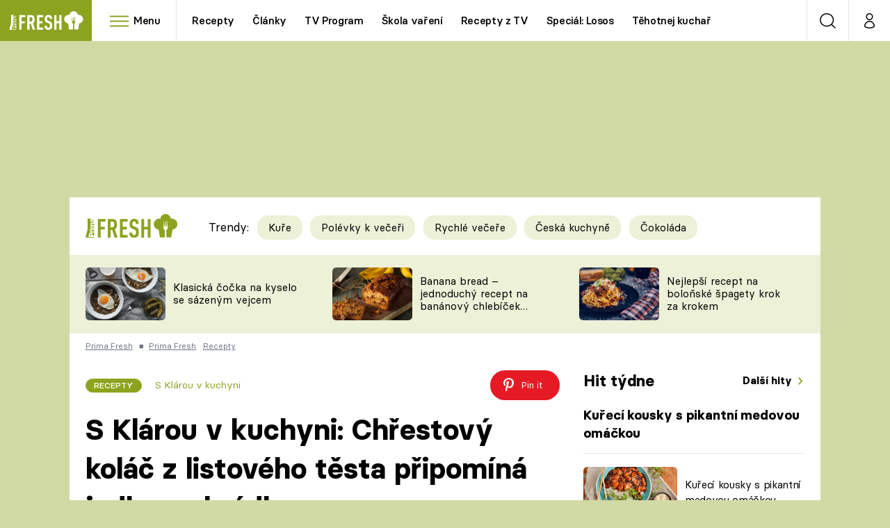

--- FILE ---
content_type: text/html; charset=UTF-8
request_url: https://fresh.iprima.cz/recepty/s-klarou-v-kuchyni-chrestovy-kolac-z-listoveho-testa
body_size: 43760
content:
<!DOCTYPE html>
<html lang="cs">
    <head>
        <meta charset="UTF-8">
        <meta name="viewport" content="width=device-width, initial-scale=1">
        <meta name="author" content="FTV Prima">
        <title>S Klárou v kuchyni: Chřestový koláč z listového těsta připomíná jedlou zahrádku | Prima Fresh</title>

        <meta name="referrer" content="no-referrer-when-downgrade" id="referrer-policy-meta">

                    <meta name="robots" content="max-image-preview:large">
        
        <meta name="google-site-verification" content="gsiOsmOWfTS9xPMRB4gH-SmA-DH11GYlFG-LDJJyZSg" />

        <link rel="alternate" type="application/rss+xml" title="Prima Fresh RSS Feed" href="/rss" />

                <link rel="preload" as="font" type="font/woff2" href="https://assets.fresh.iprima.cz/fonts/BasierCircle-Regular.woff2" crossorigin="crossorigin">
<link rel="preload" as="font" type="font/woff2" href="https://assets.fresh.iprima.cz/fonts/BasierCircle-Italic.woff2" crossorigin="crossorigin">
<link rel="preload" as="font" type="font/woff2" href="https://assets.fresh.iprima.cz/fonts/BasierCircle-Medium.woff2" crossorigin="crossorigin">
<link rel="preload" as="font" type="font/woff2" href="https://assets.fresh.iprima.cz/fonts/BasierCircle-Bold.woff2" crossorigin="crossorigin">

<link rel="stylesheet preconnect" href="https://assets.fresh.iprima.cz/css/fonts.a8210595.css" crossorigin="anonymous" fetchpriority="high">
                <link rel="stylesheet" href="https://assets.fresh.iprima.cz/css/gallery-bundle-custom.ace64d5e.css" crossorigin="anonymous" media="print" onload="this.media=&quot;all&quot;">
        <link rel="stylesheet" href="https://assets.fresh.iprima.cz/css/gallery-bundle.70ec2b46.css" crossorigin="anonymous" media="print" onload="this.media=&quot;all&quot;">
        <noscript><link rel="stylesheet" href="https://assets.fresh.iprima.cz/css/gallery-bundle-custom.ace64d5e.css"></noscript>
        <noscript><link rel="stylesheet" href="https://assets.fresh.iprima.cz/css/gallery-bundle.70ec2b46.css"></noscript>

                <link rel="stylesheet preconnect" href="https://assets.fresh.iprima.cz/master.91c6cf5f.css" crossorigin="anonymous" fetchpriority="high">

                    <script type="application/ld+json">{"@context":"https:\/\/schema.org","@type":"Recipe","name":"S Kl\u00e1rou v kuchyni: Ch\u0159estov\u00fd kol\u00e1\u010d z\u00a0listov\u00e9ho t\u011bsta p\u0159ipom\u00edn\u00e1 jedlou zahr\u00e1dku","description":"Pokud hled\u00e1te n\u00e1pad na ide\u00e1ln\u00ed poho\u0161t\u011bn\u00ed na jakoukoli jarn\u00ed oslavu, pr\u00e1v\u011b jste ho na\u0161li :) Slan\u00fd kol\u00e1\u010d, kter\u00e9mu \u0159\u00edk\u00e1m \"zahr\u00e1dka\", ur\u010dit\u011b v\u0161em spolustolovn\u00edk\u016fm vykouzl\u00ed \u00fasm\u011bv na tv\u00e1\u0159i u\u017e od pohledu a podruh\u00e9, a\u017e ho ochutnaj\u00ed.","url":"https:\/\/fresh.iprima.cz\/recepty\/s-klarou-v-kuchyni-chrestovy-kolac-z-listoveho-testa","datePublished":"2024-06-05T16:27:00+02:00","mainEntityOfPage":"https:\/\/fresh.iprima.cz\/recepty\/s-klarou-v-kuchyni-chrestovy-kolac-z-listoveho-testa","dateModified":"2024-06-05T16:27:00+02:00","publisher":{"@context":"https:\/\/schema.org","@type":"NewsMediaOrganization","name":"FTV Prima","url":"https:\/\/fresh.iprima.cz","email":"online@iprima.cz","logo":{"@context":"https:\/\/schema.org","@type":"ImageObject","url":"\/images\/logo-bg.jpg","width":800,"height":424,"caption":"Prima Fresh","creditText":"FTV Prima","copyrightNotice":"FTV Prima","creator":{"@context":"https:\/\/schema.org","@type":"Organization","name":"FTV Prima"},"license":"https:\/\/www.iprima.cz\/vseobecne-podminky","acquireLicensePage":"https:\/\/www.iprima.cz\/vseobecne-podminky"},"sameAs":["https:\/\/www.facebook.com\/PrimaFresh.cz","https:\/\/www.instagram.com\/primafresh\/"],"alternateName":["Prima Fresh","Fresh Prima","Fresh"]},"copyrightYear":"2026","author":{"@context":"https:\/\/schema.org","@type":"Person","name":"S Kl\u00e1rou v kuchyni","description":null,"image":{"@context":"https:\/\/schema.org","@type":"ImageObject","url":"https:\/\/cdn.administrace.tv\/2022\/08\/21\/small_11\/496040a2b23920737e9145b4673de77f.png","width":800,"height":800,"copyrightNotice":"FTV Prima","creditText":"FTV Prima","creator":{"@context":"https:\/\/schema.org","@type":"Organization","name":"FTV Prima"},"license":"https:\/\/www.iprima.cz\/vseobecne-podminky","acquireLicensePage":"https:\/\/www.iprima.cz\/vseobecne-podminky"},"url":"https:\/\/fresh.iprima.cz\/s-klarou-v-kuchyni","jobTitle":"Kl\u00e1ra Michalov\u00e1"},"image":{"@context":"https:\/\/schema.org","@type":"ImageObject","url":"https:\/\/cdn.administrace.tv\/2022\/08\/07\/small_169\/08cfc190114e3569e87ee6a2a063e697.jpg","width":800,"height":450,"caption":"S Kl\u00e1rou v kuchyni: Ch\u0159estov\u00fd kol\u00e1\u010d z listov\u00e9ho t\u011bsta","creditText":"Kl\u00e1ra Michalov\u00e1","copyrightNotice":"Kl\u00e1ra Michalov\u00e1","creator":{"@context":"https:\/\/schema.org","@type":"Organization","name":"Kl\u00e1ra Michalov\u00e1"},"license":"https:\/\/www.iprima.cz\/vseobecne-podminky","acquireLicensePage":"https:\/\/www.iprima.cz\/vseobecne-podminky"},"recipeIngredient":["1 ks listov\u00e9 t\u011bsto, chlazen\u00e9, vyv\u00e1len\u00e9","1\/2 vani\u010dky (125 g) polotu\u010dn\u00fd tvaroh","50 g brynza"," citronov\u00e1 k\u016fra, nastrouhan\u00e1, bio ","2 ks vejce","1 svazek zelen\u00fd ch\u0159est, s ten\u010d\u00edmi stonky","1 hrst mra\u017een\u00fd hr\u00e1\u0161ek"," jedl\u00e9 kv\u011bty, na ozdobu"," s\u016fl"," \u010derstv\u011b namlet\u00fd pep\u0159"],"keywords":["listov\u00e9 t\u011bsto","polotu\u010dn\u00fd tvaroh","brynza","citronov\u00e1 k\u016fra","vejce","zelen\u00fd ch\u0159est","mra\u017een\u00fd hr\u00e1\u0161ek","jedl\u00e9 kv\u011bty","s\u016fl","\u010derstv\u011b namlet\u00fd pep\u0159"],"totalTime":"PT0H30M0S","aggregateRating":{"@type":"AggregateRating","ratingValue":4.4000000000000003552713678800500929355621337890625,"ratingCount":32},"recipeCategory":"Recepty","recipeInstructions":["Hotov\u00e9 vyv\u00e1len\u00e9 t\u011bsto rozlo\u017ete na plech i s pap\u00edrem na pe\u010den\u00ed a v p\u016flce ho roz\u0159\u00edzn\u011bte. U obou obd\u00e9ln\u00edk\u016f p\u0159ehn\u011bte 1cm okraje dovnit\u0159 a p\u0159im\u00e1\u010dkn\u011bte vidli\u010dkou (t\u00edm p\u0159iprav\u00edte r\u00e1me\u010dek).","V m\u00edse sm\u00edchejte polotu\u010dn\u00fd tvaroh, brynzu, 1 nasekanou jarn\u00ed cibulku, s\u016fl, pep\u0159, citronovou k\u016fru a 1 vejce. Sm\u011bs rozprost\u0159ete na obd\u00e9ln\u00edky z t\u011bsta krom\u011b okraj\u016f.","Na n\u00e1pl\u0148 rozlo\u017ete tenk\u00e9 stonky zelen\u00e9ho ch\u0159estu, tuh\u00e9 konce p\u0159edt\u00edm odkrojte a pokud je pot\u0159eba, spodn\u00ed t\u0159etinu stonk\u016f oloupejte. Ke spodn\u00ed \u010d\u00e1sti stonk\u016f nasypte do voln\u00fdch mezer mra\u017een\u00fd hr\u00e1\u0161ek a na kole\u010dka nakr\u00e1jenou jarn\u00ed cibulku. Zeleninu lehce zam\u00e1\u010dkn\u011bte do n\u00e1pln\u011b.","Voln\u00e9 okraje z t\u011bsta pot\u0159ete roz\u0161lehan\u00fdm vaj\u00ed\u010dkem. Pe\u010dte v troub\u011b rozeh\u0159\u00e1t\u00e9 na 180 stup\u0148\u016f 15\u201320 minut dozlatova.","Hotov\u00fd kol\u00e1\u010d m\u016f\u017eete dozdobit jedl\u00fdmi kv\u00edtky."]}</script>
                            <script type="application/ld+json">{"@context":"https:\/\/schema.org","@type":"BreadcrumbList","itemListElement":[{"@type":"ListItem","position":1,"name":"Prima Fresh","item":"https:\/\/fresh.iprima.cz\/prima-fresh"},{"@type":"ListItem","position":2,"name":"Recepty","item":"https:\/\/fresh.iprima.cz\/recepty"}]}</script>
        
                    <link rel="canonical" href="https://fresh.iprima.cz/recepty/s-klarou-v-kuchyni-chrestovy-kolac-z-listoveho-testa">
        
        <script>
    window.didomiOnReady = window.didomiOnReady || [];
    window.didomiOnReady.push(function () {
        addGTM(window, document, 'script', 'dataLayer', 'GTM-MPL3TB9');
    });

    /**
     */
    function addGTM(w, d, s, l, i) {
        w[l] = w[l] || [];
        w[l].push({'gtm.start': new Date().getTime(), event: 'gtm.js'});
        var f = d.getElementsByTagName(s)[0],
            j = d.createElement(s),
            dl = l != 'dataLayer' ? '&l=' + l : '';
        j.async = true;
        j.src = 'https://www.googletagmanager.com/gtm.js?id=' + i + dl;
        f.parentNode.insertBefore(j, f);
    }
</script>                    <meta property="fb:app_id" content="473551046858291" />
                <meta property="og:url" content="https://fresh.iprima.cz/recepty/s-klarou-v-kuchyni-chrestovy-kolac-z-listoveho-testa" />
                <meta property="og:type" content="article" />
                <meta property="og:title" content="S Klárou v kuchyni: Chřestový koláč z listového těsta připomíná jedlou zahrádku" />
        <meta name="twitter:title" content="S Klárou v kuchyni: Chřestový koláč z listového těsta připomíná jedlou zahrádku" />
                <meta property="og:description" content="Pokud hledáte nápad na ideální pohoštění na jakoukoli jarní oslavu, právě jste ho našli :) Slaný koláč, kterému říkám &quot;zahrádka&quot;, určitě všem spolustolovníkům vykouzlí úsměv na tváři už od pohledu a podruhé, až ho ochutnají." />
        <meta name="twitter:description" content="Pokud hledáte nápad na ideální pohoštění na jakoukoli jarní oslavu, právě jste ho našli :) Slaný koláč, kterému říkám &quot;zahrádka&quot;, určitě všem spolustolovníkům vykouzlí úsměv na tváři už od pohledu a podruhé, až ho ochutnají." />
                <meta property="og:image" content="https://cdn.administrace.tv/2022/08/07/social_networks/08cfc190114e3569e87ee6a2a063e697.jpg" />
        <meta property="og:image:width" content="1200" />
        <meta property="og:image:height" content="625" />
        <meta name="twitter:image" content="https://cdn.administrace.tv/2022/08/07/social_networks/08cfc190114e3569e87ee6a2a063e697.jpg" />
        <meta name="twitter:card" content="summary_large_image" />
    <meta name="twitter:site" content="Prima Fresh" />
    <meta property="og:site_name" content="Prima Fresh" />
            
<script id="prima.sso.script" src="https://user-sso-script.prod.iprima.cz/sso.js" async></script>
<script>
    var ssoInitialized = false;

    function onSSOLoad() {
        ssoInitialized = true;

        // check if user is logged in on initialization
        if (!sso.isUserLoggedIn()) {
            onLogout();
        }

        // user is logged out
        sso.listen('sso.logoutDone', function () {
            onLogout();
            // workaround: refresh disqus module
            if (typeof launchDisqus === 'function') {
                window.launchDisqus(true);
            }
        });

        // user is logged in
        sso.listen('sso.tokenReceived', function () {
            onLogin();
            // workaround: refresh disqus module
            if (typeof launchDisqus === 'function') {
                window.launchDisqus(true);
            }
        });
    }

    function login() {
        sso.login({ ref: 'magazine' });
    }

    function logout() {
        sso.logout();
        onLogout();
    }

    function getUserInfo() {
        return fetch('https://gateway-api.prod.iprima.cz/json-rpc/', {
            method: 'POST',
            headers: {
                'Content-Type': 'application/json'
            },
            body: JSON.stringify({
                jsonrpc: '2.0',
                id: `magazine-${Date.now().toString(36)}`, // similar to uniqid()
                method: 'user.user.info.lite.byAccessToken',
                params: {
                    _accessToken: sso.getAccessToken()
                }
            })
        });
    }

    function onLogin() {
        getUserInfo()
            .then((response) => response.json())
            .then((data) => {
                const userInfo = data['result']['data'];
                const name = userInfo.name || userInfo.email;

                $$('#login-account').find('div.login-item-description').html = escapeHtml(name);
                $$('#login-mobile-user').text(escapeHtml(name));
                // show/hide elements
                $$('#logged-out-submenu').addClass('hidden');
                $$('#logged-in-submenu').removeClass('hidden');
                $$('.only-logged-out').addClass('hidden');
                $$('.only-logged-in').removeClass('hidden');

                setUserIcon(true);
            })
            .catch(() => {
                // we expect token is invalid so refresh it
                sso.ssoToken.refresh();
            });
    }

    function onLogout() {
        $$('#logged-out-submenu').removeClass('hidden');
        $$('#logged-in-submenu').addClass('hidden');
        $$('.only-logged-in').addClass('hidden');
        $$('.only-logged-out').removeClass('hidden');

        setUserIcon(false);
    }

    function setUserIcon(logged) {
        let userIconElement = $$('#user-login-icon');

        /* Remove current icons */
        userIconElement.removeClass('i-user');
        userIconElement.removeClass('i-user-filled');

        /* Set new icon */
        if (logged) {
            userIconElement.addClass('i-user-filled');
        } else {
            userIconElement.addClass('i-user');
        }
    }
</script>
        <script async id="ebx" src="//applets.ebxcdn.com/ebx.js"></script>
                    <script>
                var dataLayer = dataLayer || [];
                dataLayer.push({"event":"page.view","page":{"type":"gallery","version":"1.0","content":{"id":179346,"title":"S Kl\u00e1rou v kuchyni: Ch\u0159estov\u00fd kol\u00e1\u010d z\u00a0listov\u00e9ho t\u011bsta p\u0159ipom\u00edn\u00e1 jedlou zahr\u00e1dku","kind":"recipe-standard","published":"2024-06-05T16:27:00+02:00","layout":"sph","authors":{"name":["S Kl\u00e1rou v kuchyni"],"id":[21064]},"categories":{"main":"Recepty","main_id":1949,"list":["Recepty","Zelenina","P\u0159edkrmy a chu\u0165ovky","Vegetari\u00e1nsk\u00e9","Chu\u0165ovky","Se s\u00fdrem","Se zeleninou","Slan\u00e9 kol\u00e1\u010de","Ch\u0159est","N\u00e1padit\u00e9 recepty na slan\u00e9 dobroty z listov\u00e9ho t\u011bsta","B\u00e1je\u010dn\u00e9 recepty na quiche a slan\u00e9 kol\u00e1\u010de","U\u017eijte si sezonu naplno a\u00a0vyzkou\u0161ejte nejlep\u0161\u00ed recepty ze zelen\u00e9ho ch\u0159estu","Ch\u0159est","Prima Fresh"],"list_id":[1949,1974,1976,1977,1986,2014,2026,2059,2063,2257,2266,2334,2570,2692]},"tags":{"name":["kol\u00e1\u010d","ch\u0159est","stonek","tvaroh","citronov\u00e1 k\u016fra","zelen\u00fd ch\u0159est","listov\u00e9 t\u011bsto","t\u011bsto","brynza"],"id":[7425,9007,42938,44526,48835,50231,50609,74381,94302]}}}});
            </script>
        
        <link rel="apple-touch-icon" sizes="180x180" href="https://assets.fresh.iprima.cz/favicon/apple-touch-icon.png">
<link rel="icon" type="image/png" sizes="32x32" href="https://assets.fresh.iprima.cz/favicon/favicon-32x32.png">
<link rel="icon" type="image/png" sizes="16x16" href="https://assets.fresh.iprima.cz/favicon/favicon-16x16.png">
<link rel="manifest" href="https://assets.fresh.iprima.cz/favicon/site.webmanifest">
<link rel="mask-icon" href="https://assets.fresh.iprima.cz/favicon/safari-pinned-tab.svg" color="#5bbad5">
<link rel="shortcut icon" href="https://assets.fresh.iprima.cz/favicon/favicon.ico">
<meta name="msapplication-TileColor" content="#da532c">
<meta name="msapplication-config" content="https://assets.fresh.iprima.cz/favicon/browserconfig.xml">
<meta name="theme-color" content="#ffffff">
                    <meta name="keywords" content="koláč, chřest, stonek, tvaroh, citronová kůra, zelený chřest, listové těsto, těsto, brynza">
                <meta name="description" content="Pokud hledáte nápad na ideální pohoštění na jakoukoli jarní oslavu, právě jste ho našli :) Slaný koláč, kterému říkám &quot;zahrádka&quot;, určitě všem spolustolovníkům vykouzlí úsměv na tváři už od pohledu a podruhé, až ho ochutnají.">
        </head>
    <body class="with-gate-ad bg-global-dark-1" data-fallback-image="https://assets.fresh.iprima.cz/images/fallback-image.jpg">
        
<header class="sticky-header fixed md:sticky w-full top-0 z-40">
    <nav class="bg-white clear-after flex text-black tracking-tight border-gray-200">
                <a class="block float-left h-navbar-height bg-blue-light" href="/">
            <img src="https://assets.fresh.iprima.cz/images/logo-prima-fresh.svg" class="w-[145px] ml-4 md:ml-6 mt-2 ml:hidden" alt="Logo Prima Fresh">
            <img src="https://assets.fresh.iprima.cz/images/logo-prima-fresh-with-bg.svg" class="h-full max-w-none hidden ml:inline-block" alt="Logo Prima Fresh">
        </a>

                <div class="block grow ml:grow-0 ml:w-full">
            <ul class="flex justify-end ml:block my-0 mr-0 ml-2 ml:ml-4 p-0 list-none h-navbar-height leading-navbar-height overflow-hidden">
                                <li class="inline-block relative ml:pr-2 ml:pr-3 ml:mr-2 ml:border-r order-2">
                    <a class="navbar-menu-toggle inline-block leading-navbar-height font-medium text-base px-5 ml:px-3 cursor-pointer hover:bg-gray-100">
                        <i class="icon i-burger-menu inline-block text-lg mr-1 relative -bottom-1"></i>
                        <span class="hidden ml:inline-block">Menu</span>
                    </a>
                </li>

                                                                            <li class="navbar-link hidden ml:inline-block ">
                            <a                                href="https://fresh.iprima.cz/recepty#_il=top-menu"
                               class="inline-block leading-navbar-height font-medium text-base relative px-2 xs:px-4 ml:px-2 ml:px-3 hover:bg-gray-100">
                                Recepty
                            </a>
                        </li>
                                            <li class="navbar-link hidden ml:inline-block ">
                            <a                                href="https://fresh.iprima.cz/clanky#_il=top-menu"
                               class="inline-block leading-navbar-height font-medium text-base relative px-2 xs:px-4 ml:px-2 ml:px-3 hover:bg-gray-100">
                                Články
                            </a>
                        </li>
                                            <li class="navbar-link hidden ml:inline-block ">
                            <a target="_blank"                                href="https://www.iprima.cz/tv-program#_il=top-menu"
                               class="inline-block leading-navbar-height font-medium text-base relative px-2 xs:px-4 ml:px-2 ml:px-3 hover:bg-gray-100">
                                TV Program
                            </a>
                        </li>
                                            <li class="navbar-link hidden ml:inline-block ">
                            <a                                href="https://fresh.iprima.cz/skola-vareni-nejoblibenejsi-jidla-pripravte-podle-navodnych-video-receptu#_il=top-menu"
                               class="inline-block leading-navbar-height font-medium text-base relative px-2 xs:px-4 ml:px-2 ml:px-3 hover:bg-gray-100">
                                Škola vaření
                            </a>
                        </li>
                                            <li class="navbar-link hidden ml:inline-block ">
                            <a                                href="https://fresh.iprima.cz/videorecepty#_il=top-menu"
                               class="inline-block leading-navbar-height font-medium text-base relative px-2 xs:px-4 ml:px-2 ml:px-3 hover:bg-gray-100">
                                Recepty z TV
                            </a>
                        </li>
                                            <li class="navbar-link hidden ml:inline-block ">
                            <a                                href="https://fresh.iprima.cz/specialy/losos#_il=top-menu"
                               class="inline-block leading-navbar-height font-medium text-base relative px-2 xs:px-4 ml:px-2 ml:px-3 hover:bg-gray-100">
                                Speciál: Losos
                            </a>
                        </li>
                                            <li class="navbar-link hidden ml:inline-block ">
                            <a                                href="https://fresh.iprima.cz/tehotnej-kuchar-videorecepty-u-kterych-se-pobavite-i-skvele-uvarite#_il=top-menu"
                               class="inline-block leading-navbar-height font-medium text-base relative px-2 xs:px-4 ml:px-2 ml:px-3 hover:bg-gray-100">
                                Těhotnej kuchař
                            </a>
                        </li>
                                            <li class="navbar-link hidden ml:inline-block ">
                            <a target="_blank"                                href="https://www.iprima.cz#_il=top-menu"
                               class="inline-block leading-navbar-height font-medium text-base relative px-2 xs:px-4 ml:px-2 ml:px-3 hover:bg-gray-100">
                                Sledujte prima+
                            </a>
                        </li>
                                                </ul>
        </div>

                <div class="right ml-auto">
            <ul class="navbar-right-icons hidden ml:flex p-0 m-0 list-none h-full">
                                <li class="relative inline-block border-l">
                    <a href="/vyhledat" class="navbar-right-icon-link w-navbar-height h-full flex items-center justify-center hover:bg-gray-100">
                        <i class="icon i-search i-black text-2xl"></i><span class="sr-only">Vyhledávání</span>
                    </a>
                </li>

                                <li class="relative inline-block border-l group user-profile">
                    <a href="#" class="navbar-right-icon-link w-navbar-height h-full flex items-center justify-center">
                        <i id="user-login-icon" class="icon i-user text-2xl filter"></i><span class="sr-only">Můj profil</span>
                    </a>

                                        <div class="navbar-login-popup hidden absolute right-0 p-2 pr-0 -mt-2 z-40 w-72 group-hover:block font-medium text-sm">
        <ul class="logged-in mb-4 hidden" id="logged-in-submenu">
        <li class="navbar-login-popup-item  block relative px-5 border-0 border-b border-global-dark-2 border-opacity-25 border-solid">
    <a href="https://profil.iprima.cz/user?ref=magazine"
       target="_blank"            id="login-account"                   class="flex pb-4 pt-3 flex-wrap h-full text-base font-bold no-underline">
                <div class="w-2/12 flex items-center">
            <i class="icon i-settings text-2xl h-5"></i>
        </div>
        <div class="w-10/12 pl-1">
            
                            <div class="login-item-label text-white font-normal text-lg w-full leading-normal">Nastavení účtu</div>
            
            
                    </div>
            </a>
</li>                                                                <li class="navbar-login-popup-item  block relative px-5 ">
    <a href="javascript:void(0);"
                               onclick="logout(); return false;"       class="flex pb-4 pt-3 flex-wrap h-full text-base font-bold no-underline">
                <div class="w-2/12 flex items-center">
            <i class="icon i-logout text-2xl h-5"></i>
        </div>
        <div class="w-10/12 pl-1">
            
                            <div class="login-item-label text-white font-normal text-lg w-full leading-normal">Odhlásit se</div>
            
            
                    </div>
            </a>
</li>    </ul>

        <ul class="not-logged-in border-t border-gray-200" id="logged-out-submenu">
        <li class="navbar-login-popup-item navbar-login-popup-item--dark block relative px-5 border-0 border-b border-global-dark-2 border-opacity-25 border-solid">
    <a href="javascript:void(0);"
                               onclick="login(); return false;"       class="flex pb-4 pt-3 flex-wrap h-full text-base font-bold no-underline">
        
                            <div class="login-item-label text-white font-normal text-lg w-full leading-normal">Máte již účet?</div>
            
                            <div class="login-item-description submenu-item-description font-normal text-sm w-full">Přihlásit se</div>
            
                </a>
</li>        <li class="navbar-login-popup-item navbar-login-popup-item--dark block relative px-5 ">
    <a href="javascript:void(0);"
                               onclick="sso.register({ ref: &#039;magazine&#039; }); return false;"       class="flex pb-4 pt-3 flex-wrap h-full text-base font-bold no-underline">
        
                            <div class="login-item-label text-white font-normal text-lg w-full leading-normal">Jste tu poprvé?</div>
            
                            <div class="login-item-description submenu-item-description font-normal text-sm w-full">Vytvořte si účet</div>
            
                </a>
</li>    </ul>
</div>
                </li>
            </ul>
        </div>
    </nav>

        <div id="navbar-menu" class="bg-global-dark-1 opacity-0 pointer-events-none transition-opacity duration-200 ease-linear absolute top-navbar-height left-0 z-20 w-full">
                <i class="navbar-menu-toggle icon i-close text-3xl absolute bg-global-dark-1 h-navbar-height ml:bg-transparent right-0 -top-navbar-height ml:top-0 p-5 cursor-pointer"></i>

        <div class="overflow-auto navbar-menu-content flex w-full flex-wrap pb-28 ml:pb-0">
                        <div class="mobile-menu-wrapper">
                                    <div class="trends-molecule w-full items-center justify-center pt-6 ml:pt-2 px-4 sm:px-8 ml:px-0 ml:ml-12 ml:justify-start ml:overflow-hidden ml:h-12">
        <p class="text-white ml:text-black text-base ml:text-lg mr-2 inline-block align-top mt-1">Trendy:</p>

                    <div class="mr-1 sm:mr-2 mb-2 inline-block">
                <a href="https://fresh.iprima.cz/25-nejlepsich-receptu-na-kure">
                    <span class="tag tag-global-light-1 tag-big normal-case font-normal">Kuře</span>
                </a>
            </div>
                    <div class="mr-1 sm:mr-2 mb-2 inline-block">
                <a href="https://fresh.iprima.cz/25-lakavych-receptu-na-huste-polevky-ktere-servirujte-jako-veceri">
                    <span class="tag tag-global-light-1 tag-big normal-case font-normal">Polévky k večeři</span>
                </a>
            </div>
                    <div class="mr-1 sm:mr-2 mb-2 inline-block">
                <a href="https://fresh.iprima.cz/20-super-tipu-na-rychle-vecere-s-pripravou-do-30-minut">
                    <span class="tag tag-global-light-1 tag-big normal-case font-normal">Rychlé večeře</span>
                </a>
            </div>
                    <div class="mr-1 sm:mr-2 mb-2 inline-block">
                <a href="https://fresh.iprima.cz/ceska-kuchyne-1">
                    <span class="tag tag-global-light-1 tag-big normal-case font-normal">Česká kuchyně</span>
                </a>
            </div>
                    <div class="mr-1 sm:mr-2 mb-2 inline-block">
                <a href="https://fresh.iprima.cz/23-neodolatelnych-receptu-z-hrisne-dobre-cokolady">
                    <span class="tag tag-global-light-1 tag-big normal-case font-normal">Čokoláda</span>
                </a>
            </div>
            </div>


                                <div class="search-field pt-4 pb-6 sm:pt-6 px-4 sm:px-8 ml:hidden w-full relative">
                    <form method="get" action="/vyhledat/%25query%25" class="search-form">
                        <input type="text"
                               name="search_query"
                               pattern=".{3,}"
                               required
                               class="navbar-menu-search-input w-full rounded-full bg-white h-14 pl-5 pr-14 outline-none"
                               placeholder="Hledejte pořad nebo téma"
                               tabindex="-1"
                               readonly>
                        <button type="submit" class="absolute right-8 sm:right-12 top-8 ml:top-10"><i class="icon i-search text-2xl sm:mt-2"></i></button>
                    </form>
                </div>

                                <ul class="mobile-main-menu">
                    <li class="opened">
                        <a href="#">
                            <i class="icon i-burger-menu-white text-xs mr-4 mt-2"></i>
                            Témata
                        </a>

                                                    <ul class="mobile-menu-topics">
                                                                    <li>
                                        <a href="https://fresh.iprima.cz/recepty#_il=top-menu" >
                                            Recepty

                                                                                            <i class="icon i-arrow i-right"></i>
                                                                                    </a>

                                                                            </li>
                                                                    <li>
                                        <a href="https://fresh.iprima.cz/clanky#_il=top-menu" >
                                            Články

                                                                                            <i class="icon i-arrow i-right"></i>
                                                                                    </a>

                                                                            </li>
                                                                    <li>
                                        <a href="https://www.iprima.cz/tv-program#_il=top-menu" target="_blank">
                                            TV Program

                                                                                            <i class="icon i-arrow i-right"></i>
                                                                                    </a>

                                                                            </li>
                                                                    <li>
                                        <a href="https://fresh.iprima.cz/skola-vareni-nejoblibenejsi-jidla-pripravte-podle-navodnych-video-receptu#_il=top-menu" >
                                            Škola vaření

                                                                                            <i class="icon i-arrow i-right"></i>
                                                                                    </a>

                                                                            </li>
                                                                    <li>
                                        <a href="https://fresh.iprima.cz/videorecepty#_il=top-menu" >
                                            Recepty z TV

                                                                                            <i class="icon i-arrow i-right"></i>
                                                                                    </a>

                                                                            </li>
                                                                    <li>
                                        <a href="https://fresh.iprima.cz/specialy/losos#_il=top-menu" >
                                            Speciál: Losos

                                                                                            <i class="icon i-arrow i-right"></i>
                                                                                    </a>

                                                                            </li>
                                                                    <li>
                                        <a href="https://fresh.iprima.cz/tehotnej-kuchar-videorecepty-u-kterych-se-pobavite-i-skvele-uvarite#_il=top-menu" >
                                            Těhotnej kuchař

                                                                                            <i class="icon i-arrow i-right"></i>
                                                                                    </a>

                                                                            </li>
                                                                    <li>
                                        <a href="https://www.iprima.cz#_il=top-menu" target="_blank">
                                            Sledujte prima+

                                                                                            <i class="icon i-arrow i-right"></i>
                                                                                    </a>

                                                                            </li>
                                                            </ul>
                                            </li>
                    <li class="only-logged-out">
                        <a href="" onclick="login(); return false;" class="only-logged-out navbar-login-button">
                            <i class="icon i-user i-white"></i>
                            Přihlášení
                        </a>
                    </li>
                    <li class="only-logged-in hidden opened">
                        <a href="#" class="navbar-login-button">
                            <i class="icon i-user-filled i-white"></i>
                            <span id="login-mobile-user"></span>
                        </a>
                        <ul class="mobile-menu-topics user-profile-submenu">
                            <li>
                                <a href="https://profil.iprima.cz/user?ref=magazine" class="text-white" style="padding-top: 0">
                                    Můj profil
                                    <i class="icon i-arrow i-arrow-down i-right"></i>
                                </a>
                            </li>
                            <li>
                                <a href="" onclick="logout(); return false;" class="text-white">
                                    Odhlásit se
                                    <i class="icon i-arrow i-arrow-down i-right"></i>
                                </a>
                            </li>
                        </ul>
                    </li>
                </ul>

                                <div class="navbar-share-icons-molecule flex ml:block items-center text-global text-base">
    <span class="block w-5/12 ml:w-full mb-2 mr-2">Sledujte nás</span>
    <div class="flex justify-end w-7/12 ml:w-full ml:block">
                            <a href="https://www.facebook.com/PrimaFresh.cz" class="pr-2" target="_blank">
                <i class="icon i-facebook-square text-4xl"></i>
            </a>
        
                
                            <a href="https://www.instagram.com/primafresh" class="pr-2" target="_blank">
                <i class="icon i-instagram-square text-4xl"></i>
            </a>
        
                            <a href="https://www.youtube.com/user/FtvPrima" class="pr-2" target="_blank">
                <i class="icon i-youtube-square text-4xl"></i>
            </a>
            </div>
</div>            </div>

                        <div class="burger-menu-wrapper">
                <div class="burger-menu-inner-wrapper">
                                                                        <div class="navbar-menu-box navbar-menu-box-category">
                                <div class="navbar-menu-box-wrapper">
                                                                            <ul class="burger-menu-links">
                                            <li>
                                                <a href="https://fresh.iprima.cz/kolekce" >
                                                    Oblíbené recepty
                                                </a>

                                                                                                    <ul>
                                                                                                                    <li>
                                                                <a href="https://fresh.iprima.cz/specialy/houby" >
                                                                    Houby
                                                                </a>
                                                            </li>
                                                                                                                    <li>
                                                                <a href="https://fresh.iprima.cz/recepty/dyne" >
                                                                    Dýně
                                                                </a>
                                                            </li>
                                                                                                                    <li>
                                                                <a href="https://fresh.iprima.cz/20-super-tipu-na-rychle-vecere-s-pripravou-do-30-minut" >
                                                                    Rychlovky
                                                                </a>
                                                            </li>
                                                                                                            </ul>
                                                                                            </li>
                                        </ul>
                                                                    </div>
                            </div>
                                                                                                <div class="navbar-menu-box navbar-menu-box-category">
                                <div class="navbar-menu-box-wrapper">
                                                                            <ul class="burger-menu-links">
                                            <li>
                                                <a href="https://fresh.iprima.cz/recepty/prilohy" >
                                                    Přílohy
                                                </a>

                                                                                                    <ul>
                                                                                                                    <li>
                                                                <a href="https://fresh.iprima.cz/vyzkousejte-recepty-na-nejlepsi-domaci-hranolky-z-brambor-i-jine-zeleniny" >
                                                                    Hranolky
                                                                </a>
                                                            </li>
                                                                                                                    <li>
                                                                <a href="https://fresh.iprima.cz/vyberte-si-z-velke-sbirky-receptu-na-prilohove-knedliky" >
                                                                    Knedlíky
                                                                </a>
                                                            </li>
                                                                                                                    <li>
                                                                <a href="https://fresh.iprima.cz/24-novych-receptu-na-prilohove-kase-nejen-z-brambor" >
                                                                    Kaše
                                                                </a>
                                                            </li>
                                                                                                            </ul>
                                                                                            </li>
                                        </ul>
                                                                    </div>
                            </div>
                                                                                                <div class="navbar-menu-box navbar-menu-box-category">
                                <div class="navbar-menu-box-wrapper">
                                                                            <ul class="burger-menu-links">
                                            <li>
                                                <a href="https://fresh.iprima.cz/recepty/polevky" >
                                                    Polévky
                                                </a>

                                                                                                    <ul>
                                                                                                                    <li>
                                                                <a href="https://fresh.iprima.cz/nejlepsi-recepty-na-oblibene-ceske-moravske-tradicni-polevky" >
                                                                    Česká klasika
                                                                </a>
                                                            </li>
                                                                                                                    <li>
                                                                <a href="https://fresh.iprima.cz/17-receptu-na-horke-hrejive-vyvary" >
                                                                    Silné vývary
                                                                </a>
                                                            </li>
                                                                                                                    <li>
                                                                <a href="https://fresh.iprima.cz/20-receptu-pro-milovniky-kremovych-polevek" >
                                                                    Krémové
                                                                </a>
                                                            </li>
                                                                                                            </ul>
                                                                                            </li>
                                        </ul>
                                                                    </div>
                            </div>
                                                                                                <div class="navbar-menu-box navbar-menu-box-category">
                                <div class="navbar-menu-box-wrapper">
                                                                            <ul class="burger-menu-links">
                                            <li>
                                                <a href="https://fresh.iprima.cz/recepty/salaty" >
                                                    Saláty
                                                </a>

                                                                                                    <ul>
                                                                                                                    <li>
                                                                <a href="https://fresh.iprima.cz/recepty/testoviny" >
                                                                    Těstoviny
                                                                </a>
                                                            </li>
                                                                                                                    <li>
                                                                <a href="https://fresh.iprima.cz/recepty/sladke" >
                                                                    Sladké
                                                                </a>
                                                            </li>
                                                                                                                    <li>
                                                                <a href="https://fresh.iprima.cz/20-receptu-na-napadite-rychle-bezmase-vecere-na-kterych-si-pochutnate" >
                                                                    Bezmasá jídla
                                                                </a>
                                                            </li>
                                                                                                            </ul>
                                                                                            </li>
                                        </ul>
                                                                    </div>
                            </div>
                                                                                                <div class="navbar-menu-box navbar-menu-box-category">
                                <div class="navbar-menu-box-wrapper">
                                                                            <ul class="burger-menu-links">
                                            <li>
                                                <a href="https://fresh.iprima.cz/kuchari" >
                                                    Populární kuchaři
                                                </a>

                                                                                                    <ul>
                                                                                                                    <li>
                                                                <a href="https://fresh.iprima.cz/kuchari/zdenek-pohlreich" >
                                                                    Zdeněk Pohlreich
                                                                </a>
                                                            </li>
                                                                                                                    <li>
                                                                <a href="https://fresh.iprima.cz/kuchari/jaroslav-sapik" >
                                                                    Jaroslav Sapík
                                                                </a>
                                                            </li>
                                                                                                                    <li>
                                                                <a href="https://fresh.iprima.cz/vyber-nejlepsich-domacich-receptu-karoliny-kamberske" >
                                                                    Karolína Kamberská
                                                                </a>
                                                            </li>
                                                                                                            </ul>
                                                                                            </li>
                                        </ul>
                                                                    </div>
                            </div>
                                                                                                <div class="navbar-menu-box navbar-menu-box-category">
                                <div class="navbar-menu-box-wrapper">
                                                                            <ul class="burger-menu-links">
                                            <li>
                                                <a href="https://fresh.iprima.cz/videorecepty" >
                                                    Videorecepty
                                                </a>

                                                                                                    <ul>
                                                                                                                    <li>
                                                                <a href="https://fresh.iprima.cz/videorecepty/ted-vari-sef" >
                                                                    Teď vaří šéf!
                                                                </a>
                                                            </li>
                                                                                                                    <li>
                                                                <a href="https://fresh.iprima.cz/videorecepty/cesko-na-taliri" >
                                                                    Česko na talíři
                                                                </a>
                                                            </li>
                                                                                                                    <li>
                                                                <a href="https://fresh.iprima.cz/videorecepty/karolina-domaci-kucharka" >
                                                                    Karolína, domácí kuchařka
                                                                </a>
                                                            </li>
                                                                                                            </ul>
                                                                                            </li>
                                        </ul>
                                                                    </div>
                            </div>
                                                                                                <div class="navbar-menu-box navbar-menu-box-category">
                                <div class="navbar-menu-box-wrapper">
                                                                            <ul class="burger-menu-links">
                                            <li>
                                                <a href="https://fresh.iprima.cz/jak-na-to" >
                                                    Tipy a triky
                                                </a>

                                                                                                    <ul>
                                                                                                                    <li>
                                                                <a href="https://fresh.iprima.cz/clanky/kam-za-jidlem" >
                                                                    Kam za jídlem
                                                                </a>
                                                            </li>
                                                                                                                    <li>
                                                                <a href="https://fresh.iprima.cz/magazin/clanky-ze-sveta-vareni/jak-na-to-tipy-a-triky-v-kuchyni/25-kucharskych-vychytavek-ktere-vam-usnadni-zivot" >
                                                                    Vychytávky
                                                                </a>
                                                            </li>
                                                                                                                    <li>
                                                                <a href="https://fresh.iprima.cz/clanky/na-nakupech" >
                                                                    Na nákupech
                                                                </a>
                                                            </li>
                                                                                                            </ul>
                                                                                            </li>
                                        </ul>
                                                                    </div>
                            </div>
                                                                                                <div class="navbar-menu-box navbar-menu-box-category">
                                <div class="navbar-menu-box-wrapper">
                                                                            <ul class="burger-menu-links">
                                            <li>
                                                <a href="https://fresh.iprima.cz/novinky" >
                                                    Novinky
                                                </a>

                                                                                                    <ul>
                                                                                                                    <li>
                                                                <a href="https://fresh.iprima.cz/clanky/blog" >
                                                                    Blog šéfredaktorky
                                                                </a>
                                                            </li>
                                                                                                                    <li>
                                                                <a href="https://fresh.iprima.cz/soutez-fresh" >
                                                                    Soutěž Fresh
                                                                </a>
                                                            </li>
                                                                                                                    <li>
                                                                <a href="https://fresh.iprima.cz/casopis" >
                                                                    Časopis
                                                                </a>
                                                            </li>
                                                                                                            </ul>
                                                                                            </li>
                                        </ul>
                                                                    </div>
                            </div>
                                                            </div>

                                <div class="navbar-menu-box navbar-menu-box-links">
                                            <ul class="burger-menu-links mb-10">
                                                            <li>
                                    <a href="https://www.iprima.cz" target="_blank">
                                        Prima+
                                    </a>
                                </li>
                                                            <li>
                                    <a href="https://cnn.iprima.cz" target="_blank">
                                        CNN Prima NEWS
                                    </a>
                                </li>
                                                            <li>
                                    <a href="https://zoom.iprima.cz" target="_blank">
                                        Prima ZOOM
                                    </a>
                                </li>
                                                            <li>
                                    <a href="https://living.iprima.cz" target="_blank">
                                        Prima LIVING
                                    </a>
                                </li>
                                                            <li>
                                    <a href="https://zeny.iprima.cz" >
                                        Prima Ženy
                                    </a>
                                </li>
                                                            <li>
                                    <a href="https://lajk.iprima.cz" target="_blank">
                                        Prima LAJK
                                    </a>
                                </li>
                                                    </ul>
                    
                                        <div class="navbar-share-icons-molecule flex ml:block items-center text-global text-base">
    <span class="block w-5/12 ml:w-full mb-2 mr-2">Sledujte nás</span>
    <div class="flex justify-end w-7/12 ml:w-full ml:block">
                            <a href="https://www.facebook.com/PrimaFresh.cz" class="pr-2" target="_blank">
                <i class="icon i-facebook-square text-4xl"></i>
            </a>
        
                
                            <a href="https://www.instagram.com/primafresh" class="pr-2" target="_blank">
                <i class="icon i-instagram-square text-4xl"></i>
            </a>
        
                            <a href="https://www.youtube.com/user/FtvPrima" class="pr-2" target="_blank">
                <i class="icon i-youtube-square text-4xl"></i>
            </a>
            </div>
</div>                </div>
            </div>
        </div>
    </div>
</header>


                                <div class="header-mone-wrapper static lg:relative">
                <div class="mone_box leader_mobile_rectangle_box">
                    <div class="mone_header hide"></div>
                    <div class="sas_mone" data-d-area="leaderboard-1" data-m-area="mobilerectangle-1" id="sas_754234"></div>
                </div>
            </div>
        
            <div class="container main-container">
        <div class="article-detail wrapper-with-sticky-ad bg-white clear-after calculate-sidebar-content">
            <header class="subheader-molecule bg-white hidden ml:flex px-6 py-5 items-center">
    <a href="/" class="pt-2">
        <img src="https://assets.fresh.iprima.cz/images/logo-prima-fresh.svg" alt="Prima Fresh logo" class="-mt-2 mr-6">
    </a>
        <div class="trends-molecule w-full items-center justify-center pt-6 ml:pt-2 px-4 sm:px-8 ml:px-0 ml:ml-12 ml:justify-start ml:overflow-hidden ml:h-12">
        <p class="text-white ml:text-black text-base ml:text-lg mr-2 inline-block align-top mt-1">Trendy:</p>

                    <div class="mr-1 sm:mr-2 mb-2 inline-block">
                <a href="https://fresh.iprima.cz/25-nejlepsich-receptu-na-kure">
                    <span class="tag tag-global-light-1 tag-big normal-case font-normal">Kuře</span>
                </a>
            </div>
                    <div class="mr-1 sm:mr-2 mb-2 inline-block">
                <a href="https://fresh.iprima.cz/25-lakavych-receptu-na-huste-polevky-ktere-servirujte-jako-veceri">
                    <span class="tag tag-global-light-1 tag-big normal-case font-normal">Polévky k večeři</span>
                </a>
            </div>
                    <div class="mr-1 sm:mr-2 mb-2 inline-block">
                <a href="https://fresh.iprima.cz/20-super-tipu-na-rychle-vecere-s-pripravou-do-30-minut">
                    <span class="tag tag-global-light-1 tag-big normal-case font-normal">Rychlé večeře</span>
                </a>
            </div>
                    <div class="mr-1 sm:mr-2 mb-2 inline-block">
                <a href="https://fresh.iprima.cz/ceska-kuchyne-1">
                    <span class="tag tag-global-light-1 tag-big normal-case font-normal">Česká kuchyně</span>
                </a>
            </div>
                    <div class="mr-1 sm:mr-2 mb-2 inline-block">
                <a href="https://fresh.iprima.cz/23-neodolatelnych-receptu-z-hrisne-dobre-cokolady">
                    <span class="tag tag-global-light-1 tag-big normal-case font-normal">Čokoláda</span>
                </a>
            </div>
            </div>

</header>

                <section class="top-articles-molecule flex flex-wrap py-5 pr-4 pl-8 sm:px-0 overflow-hidden hidden md:block">
        <div class="swiper basic-swiper swiper-full-width swiper-flex flex" data-nav="blue-light" data-swiper-config="topArticlesConfig" data-swiper-breakpoints="desktop">
            <div class="swiper-wrapper">
                                    <article class="swiper-slide flex-col sm:flex-row flex-wrap items-center">
                        <a href="https://fresh.iprima.cz/cocka/cocka-nakyselo" class="w-full sm:w-4/12 aspect-169">
                            <picture>
                                <img src="https://cdn.administrace.tv/2022/08/07/mini_169/3bbed9d611d7315916cfd1aa488f43be.jpg"
                                     fetchpriority="low"
                                     alt="Klasická čočka na kyselo se sázeným vejcem"
                                     width="350"
                                     height="197"
                                     class="w-full object-cover rounded-md mb-3 sm:mb-0 hover:opacity-90 keep-image-ratio">
                            </picture>
                        </a>
                        <p class="sm:w-8/12 sm:pl-3 sm:pr-3 md:pr-6 lg:pr-10 text-xs sm:text-sm my-0 text-black leading-snug line-clamp-3">
                            <a href="https://fresh.iprima.cz/cocka/cocka-nakyselo" class="hover:underline">
                                Klasická čočka na kyselo se sázeným vejcem
                            </a>
                        </p>
                    </article>
                                    <article class="swiper-slide flex-col sm:flex-row flex-wrap items-center">
                        <a href="https://fresh.iprima.cz/recepty/banana-bread-jednoduchy-recept-na-bananovy-chlebicek-s-orechy-a-cokoladou" class="w-full sm:w-4/12 aspect-169">
                            <picture>
                                <img src="https://cdn.administrace.tv/2022/08/07/mini_169/f16590121d44ae023a433c846f9a723b.jpg"
                                     fetchpriority="low"
                                     alt="Banana bread – jednoduchý recept na banánový chlebíček s ořechy a čokoládou"
                                     width="350"
                                     height="197"
                                     class="w-full object-cover rounded-md mb-3 sm:mb-0 hover:opacity-90 keep-image-ratio">
                            </picture>
                        </a>
                        <p class="sm:w-8/12 sm:pl-3 sm:pr-3 md:pr-6 lg:pr-10 text-xs sm:text-sm my-0 text-black leading-snug line-clamp-3">
                            <a href="https://fresh.iprima.cz/recepty/banana-bread-jednoduchy-recept-na-bananovy-chlebicek-s-orechy-a-cokoladou" class="hover:underline">
                                Banana bread – jednoduchý recept na banánový chlebíček s ořechy a čokoládou
                            </a>
                        </p>
                    </article>
                                    <article class="swiper-slide flex-col sm:flex-row flex-wrap items-center">
                        <a href="https://fresh.iprima.cz/recepty/nejlepsi-recept-na-bolonske-spagety-krok-za-krokem" class="w-full sm:w-4/12 aspect-169">
                            <picture>
                                <img src="https://cdn.administrace.tv/2022/08/07/mini_169/d1d115342b5bd4518bc8288ed3f16fb3.jpg"
                                     fetchpriority="low"
                                     alt="Nejlepší recept na boloňské špagety krok za krokem"
                                     width="350"
                                     height="197"
                                     class="w-full object-cover rounded-md mb-3 sm:mb-0 hover:opacity-90 keep-image-ratio">
                            </picture>
                        </a>
                        <p class="sm:w-8/12 sm:pl-3 sm:pr-3 md:pr-6 lg:pr-10 text-xs sm:text-sm my-0 text-black leading-snug line-clamp-3">
                            <a href="https://fresh.iprima.cz/recepty/nejlepsi-recept-na-bolonske-spagety-krok-za-krokem" class="hover:underline">
                                Nejlepší recept na boloňské špagety krok za krokem
                            </a>
                        </p>
                    </article>
                                    <article class="swiper-slide flex-col sm:flex-row flex-wrap items-center">
                        <a href="https://fresh.iprima.cz/recepty/sekana-jako-od-babicky" class="w-full sm:w-4/12 aspect-169">
                            <picture>
                                <img src="https://cdn.administrace.tv/2022/08/06/mini_169/b3f5a6664be25da2fa64fa5e0b076f50.jpg"
                                     fetchpriority="low"
                                     alt="Sekaná jako od babičky"
                                     width="350"
                                     height="197"
                                     class="w-full object-cover rounded-md mb-3 sm:mb-0 hover:opacity-90 keep-image-ratio">
                            </picture>
                        </a>
                        <p class="sm:w-8/12 sm:pl-3 sm:pr-3 md:pr-6 lg:pr-10 text-xs sm:text-sm my-0 text-black leading-snug line-clamp-3">
                            <a href="https://fresh.iprima.cz/recepty/sekana-jako-od-babicky" class="hover:underline">
                                Sekaná jako od babičky
                            </a>
                        </p>
                    </article>
                                    <article class="swiper-slide flex-col sm:flex-row flex-wrap items-center">
                        <a href="https://fresh.iprima.cz/recepty/klasicka-maslova-vanocka" class="w-full sm:w-4/12 aspect-169">
                            <picture>
                                <img src="https://cdn.administrace.tv/2022/08/06/mini_169/df06857e1d3512154de677ba871511b0.jpg"
                                     fetchpriority="low"
                                     alt="Kynutá máslová vánočka s mandlemi"
                                     width="350"
                                     height="197"
                                     class="w-full object-cover rounded-md mb-3 sm:mb-0 hover:opacity-90 keep-image-ratio">
                            </picture>
                        </a>
                        <p class="sm:w-8/12 sm:pl-3 sm:pr-3 md:pr-6 lg:pr-10 text-xs sm:text-sm my-0 text-black leading-snug line-clamp-3">
                            <a href="https://fresh.iprima.cz/recepty/klasicka-maslova-vanocka" class="hover:underline">
                                Kynutá máslová vánočka s mandlemi
                            </a>
                        </p>
                    </article>
                                    <article class="swiper-slide flex-col sm:flex-row flex-wrap items-center">
                        <a href="https://fresh.iprima.cz/recepty/poctiva-cesnekova-pomazanka-se-salotkou" class="w-full sm:w-4/12 aspect-169">
                            <picture>
                                <img src="https://cdn.administrace.tv/2022/08/07/mini_169/5fefdd0555a9bbe1fc37e5a2f8258f83.jpg"
                                     fetchpriority="low"
                                     alt="Poctivá česneková pomazánka se sýrem"
                                     width="350"
                                     height="197"
                                     class="w-full object-cover rounded-md mb-3 sm:mb-0 hover:opacity-90 keep-image-ratio">
                            </picture>
                        </a>
                        <p class="sm:w-8/12 sm:pl-3 sm:pr-3 md:pr-6 lg:pr-10 text-xs sm:text-sm my-0 text-black leading-snug line-clamp-3">
                            <a href="https://fresh.iprima.cz/recepty/poctiva-cesnekova-pomazanka-se-salotkou" class="hover:underline">
                                Poctivá česneková pomazánka se sýrem
                            </a>
                        </p>
                    </article>
                            </div>
        </div>
    </section>


                            <div class="atom-breadcrumbs pt-3 pb-0 px-4 sm:px-6 my-0 flex flex-wrap">
                                                <a href="/" class="underline text-gray-500 inline-flex hover:no-underline shrink-0">
                    <span class="text-xs font-normal leading-4 mr-2.5 mb-1">Prima Fresh</span>
                </a>
                <span class="text-gray-500 text-xs mr-2 mb-1 scale-65">■</span>
            
                                        <a href="https://fresh.iprima.cz/prima-fresh" class="underline text-gray-500 inline-flex hover:no-underline shrink-0">
                    <span class="text-xs font-normal leading-4 mr-2.5 mb-1">Prima Fresh</span>
                </a>
            
                                
                                        <a href="https://fresh.iprima.cz/recepty" class="underline text-gray-500 inline-flex hover:no-underline shrink-0">
                    <span class="text-xs font-normal leading-4 mr-2.5 mb-1">Recepty</span>
                </a>
            
            </div>

            <div class="main-content-wrapper relative flex flex-col flex-wrap">

                                <div class="left-side order-1 pt-4 md:pt-6">
                    <div class="flex flex-row items-center">
                        <div class="w-full sm:flex sm:items-center">
                                                        <div class="mr-4 sm:mr-5">
                                                                        <a href="https://fresh.iprima.cz/recepty" class="inline-flex">
        <span class="tag tag-global tag-small">Recepty</span>
    </a>
                                                            </div>

                                                                                        <div class="w-full text-global">
                                                                                                                        <a href="https://fresh.iprima.cz/s-klarou-v-kuchyni" class="inline-block text-global mr-auto">S Klárou v kuchyni</a>
                                                                                                                                                    </div>
                                                    </div>

                                                <div class="w-36 text-right">
                                <script type="text/javascript" defer src="//assets.pinterest.com/js/pinit.js"></script>

<a href="https://www.pinterest.com/pin/create/button/"
   data-pin-do="buttonBookmark"
   data-pin-custom="true"
   class="button rounded-full text-white bg-pinterest-red px-5 py-2 border-none cursor-pointer hover:opacity-80"
   style="min-width: 100px">
    <i class="icon i-pinterest-white text-3xl mr-3"></i>
    <span class="font-normal normal-case">Pin it</span>
</a>                        </div>
                    </div>
                </div>

                                <aside class="hidden md:flex md:flex-col right-side order-9 py-4 md:pt-6" data-video-sticky-wrapper>
                                        <div class="always-keep-in-sidebar" data-side-block>
                        <div class="videos-aside-organism">
    <div class="flex mb-2">
        <p class="w-full font-bold text-2xl">Hit týdne</p>

        <a href="https://fresh.iprima.cz/novinky" class="link-with-arrow w-full text-right text-base font-bold leading-loose self-end hover:underline">
            Další hity
        </a>
    </div>

    <div class="aside-articles article-no-tag">
                    <div class="main-video sidebar-video hide-scrollbar">
                    
                <div class="video-wrapper-for-sticky relative w-full">

                        
                        <div id="pp-container-2046355410"
                 class="video-js theoplayer-skin pp-container play-video w-full h-auto aspect-video z-10"
                 data-player-uid="2046355410"></div>

                                </div>
        <script>
                                        
            // Player initialization
            window.addEventListener('sidebar-video-play', function() {
                pp.onReady(() => {
                    initPlayerLauncher(2046355410, 'p1542367,p1437636,p1095417,p1036272', true);
                });
            });
        </script>

                
                
    
                <p class="main-video-title" >
                    Kuřecí kousky s pikantní medovou omáčkou
                </p>
            </div>
        
                    <div class="article-small">
                                    <article class="content-aside-molecule flex flex-auto sm:flex-1 flex-row w-full md:flex-wrap ml:flex-nowrap">
    <div class="block relative article-horizontal-image-wrapper h-20 w-36 md:w-full ml:w-36 mr-3 md:mr-0 ml:mr-3 pb-2.5 flex-shrink-0 overflow-hidden rounded mb-5">
                <a href="https://fresh.iprima.cz/videa/kureci-kousky-s-pikantni-medovou-omackou" class="hover-zoom-img">
            <img loading="lazy"
                 src="https://assets.fresh.iprima.cz/images/fallback-image.jpg"
                 srcset="https://d31b9s05ygj54s.cloudfront.net/prima-plus/image/bonus-e565c7fd-0a28-489e-865e-a0931718f089-16x9-1716493012.jpg/t_16x9_large_500_281 1x, https://d31b9s05ygj54s.cloudfront.net/prima-plus/image/bonus-e565c7fd-0a28-489e-865e-a0931718f089-16x9-1716493012.jpg/t_16x9_medium_1366_768 2x"
                 alt="Kuřecí kousky s pikantní medovou omáčkou"
                 class="w-full h-full object-cover">
        </a>
    </div>

        <div class="smaller-article-heading tracking-tight">
        <a href="https://fresh.iprima.cz/videa/kureci-kousky-s-pikantni-medovou-omackou" class="video-title hover:underline block">
            Kuřecí kousky s pikantní medovou omáčkou
        </a>
    </div>
</article>                                    <article class="content-aside-molecule flex flex-auto sm:flex-1 flex-row w-full md:flex-wrap ml:flex-nowrap">
    <div class="block relative article-horizontal-image-wrapper h-20 w-36 md:w-full ml:w-36 mr-3 md:mr-0 ml:mr-3 pb-2.5 flex-shrink-0 overflow-hidden rounded mb-5">
                <a href="https://fresh.iprima.cz/videa/hermelinova-pomazanka-se-sunkou-a-vejci" class="hover-zoom-img">
            <img loading="lazy"
                 src="https://assets.fresh.iprima.cz/images/fallback-image.jpg"
                 srcset="https://d31b9s05ygj54s.cloudfront.net/prima-plus/image/bonus-f3bb71e2-29d1-41c7-98d1-3ea21b040f30-16x9-1722958448.jpg/t_16x9_large_500_281 1x, https://d31b9s05ygj54s.cloudfront.net/prima-plus/image/bonus-f3bb71e2-29d1-41c7-98d1-3ea21b040f30-16x9-1722958448.jpg/t_16x9_medium_1366_768 2x"
                 alt="Hermelínová pomazánka se šunkou a vejci"
                 class="w-full h-full object-cover">
        </a>
    </div>

        <div class="smaller-article-heading tracking-tight">
        <a href="https://fresh.iprima.cz/videa/hermelinova-pomazanka-se-sunkou-a-vejci" class="video-title hover:underline block">
            Hermelínová pomazánka se šunkou a vejci
        </a>
    </div>
</article>                                    <article class="content-aside-molecule flex flex-auto sm:flex-1 flex-row w-full md:flex-wrap ml:flex-nowrap">
    <div class="block relative article-horizontal-image-wrapper h-20 w-36 md:w-full ml:w-36 mr-3 md:mr-0 ml:mr-3 pb-2.5 flex-shrink-0 overflow-hidden rounded mb-5">
                <a href="https://fresh.iprima.cz/videa/poctiva-zelnacka-s-klobasou" class="hover-zoom-img">
            <img loading="lazy"
                 src="https://assets.fresh.iprima.cz/images/fallback-image.jpg"
                 srcset="https://d31b9s05ygj54s.cloudfront.net/prima-plus/image/video-5aee24c4-ea03-452a-b566-d076f79a160d-16x9-1705591238.jpg/t_16x9_large_500_281 1x, https://d31b9s05ygj54s.cloudfront.net/prima-plus/image/video-5aee24c4-ea03-452a-b566-d076f79a160d-16x9-1705591238.jpg/t_16x9_medium_1366_768 2x"
                 alt="Poctivá zelňačka s klobásou"
                 class="w-full h-full object-cover">
        </a>
    </div>

        <div class="smaller-article-heading tracking-tight">
        <a href="https://fresh.iprima.cz/videa/poctiva-zelnacka-s-klobasou" class="video-title hover:underline block">
            Poctivá zelňačka s klobásou
        </a>
    </div>
</article>                                    <article class="content-aside-molecule flex flex-auto sm:flex-1 flex-row w-full md:flex-wrap ml:flex-nowrap">
    <div class="block relative article-horizontal-image-wrapper h-20 w-36 md:w-full ml:w-36 mr-3 md:mr-0 ml:mr-3 pb-2.5 flex-shrink-0 overflow-hidden rounded mb-5">
                <a href="https://fresh.iprima.cz/videa/aperol-spritz" class="hover-zoom-img">
            <img loading="lazy"
                 src="https://assets.fresh.iprima.cz/images/fallback-image.jpg"
                 srcset="https://d31b9s05ygj54s.cloudfront.net/prima-plus/image/bonus-028e87e0-9b38-4511-9435-22a119d98cf8-16x9-1722958443.jpg/t_16x9_large_500_281 1x, https://d31b9s05ygj54s.cloudfront.net/prima-plus/image/bonus-028e87e0-9b38-4511-9435-22a119d98cf8-16x9-1722958443.jpg/t_16x9_medium_1366_768 2x"
                 alt="Aperol Spritz"
                 class="w-full h-full object-cover">
        </a>
    </div>

        <div class="smaller-article-heading tracking-tight">
        <a href="https://fresh.iprima.cz/videa/aperol-spritz" class="video-title hover:underline block">
            Aperol Spritz
        </a>
    </div>
</article>                            </div>
            </div>
    <script>
        window.addEventListener('DOMContentLoaded', function() {
            // Autoplay sidebar video on desktop
            if (Grid.isOrLarger("md")) {
                setTimeout(() => {
                    window.dispatchEvent(new Event("sidebar-video-play"));
                }, 3000);
            }
        });
    </script>
</div>

                    </div>

                                        <div class="ad-right-side ad-sticky" id="sidebar-ad" data-side-block="ad">
                        <div class="mone_box halfpage_mobile_rectangle_box">
                            <div class="mone_header hide"></div>
                            <div class="sas_mone" data-d-area="halfpagead-1" data-m-area="mobilerectangle-3" id="sas_951223"></div>
                        </div>
                    </div>

                    <div id="sidebar-section-2" class="hidden">
                                                <div class="popular-articles md:mb-8" data-side-block>
                                <div class="text-black px-0 justify-start mt-6 mb-3 text-2xl font-bold uppercase">Populární</div>
    <div class="w-full gap-2 flex flex-col flex-wrap" id="fresh-best-of">
                    <article class="content-aside-molecule flex flex-auto sm:flex-1 flex-row w-full md:flex-wrap ml:flex-nowrap gtm-item"
         data-id="fresh-176688"
         data-title="Řízky obalené naruby zapečené s cibulí "
         data-method="editor"
         data-index="1/5"         data-strip="fresh-best-of"         data-strip-location="2/3">
    <div class="block relative article-horizontal-image-wrapper h-20 w-36 md:w-full ml:w-36 mr-4 md:mr-0 ml:mr-4 pb-2.5 flex-shrink-0 overflow-hidden rounded mb-5">
                <a href="https://fresh.iprima.cz/recepty/rizky-naruby-zapecene-s-cibuli"
           onclick="gtmEventClick(this)"                      class="hover-zoom-img rounded w-full h-full aspect-11">
            <img loading="lazy"
                 src="https://assets.fresh.iprima.cz/images/fallback-image.jpg"
                 srcset="https://cdn.administrace.tv/2022/08/06/mini_169/454134b9a0bcf637697a124969fa9bbb.jpg 1x, https://cdn.administrace.tv/2022/08/06/small_169/454134b9a0bcf637697a124969fa9bbb.jpg 2x"
                 alt="Řízky obalené naruby zapečené s cibulí "
                 width="350"
                 height="350"
                 class="w-full h-full object-cover keep-image-ratio">
        </a>
    </div>

        <div class="smaller-article-heading tracking-tight">
        <a href="https://fresh.iprima.cz/recepty/rizky-naruby-zapecene-s-cibuli"
           onclick="gtmEventClick(this)"           class="hover:underline block line-clamp line-clamp-4"
           >
                        Řízky obalené naruby zapečené s cibulí 

                                </a>
            <div class="star-review-molecule">
        <div class="star-review-molecule stars-rating-wrapper">
                        <i class="icon i-star-gray text-xs"></i>
            <i class="icon i-star-gray text-xs"></i>
            <i class="icon i-star-gray text-xs"></i>
            <i class="icon i-star-gray text-xs"></i>
            <i class="icon i-star-gray text-xs"></i>

                        <div class="stars-actual-rating-wrapper" style="width: 91%">
                <i class="icon i-star-gold text-xs"></i>
                <i class="icon i-star-gold text-xs"></i>
                <i class="icon i-star-gold text-xs"></i>
                <i class="icon i-star-gold text-xs"></i>
                <i class="icon i-star-gold text-xs"></i>
            </div>
        </div>
            </div>
    </div>
</article>                    <article class="content-aside-molecule flex flex-auto sm:flex-1 flex-row w-full md:flex-wrap ml:flex-nowrap gtm-item"
         data-id="fresh-346281"
         data-title="Pomerančové řezy s perníkovým korpusem a tvarohovou náplní "
         data-method="editor"
         data-index="2/5"         data-strip="fresh-best-of"         data-strip-location="2/3">
    <div class="block relative article-horizontal-image-wrapper h-20 w-36 md:w-full ml:w-36 mr-4 md:mr-0 ml:mr-4 pb-2.5 flex-shrink-0 overflow-hidden rounded mb-5">
                <a href="https://fresh.iprima.cz/pomerancove-rezy-s-pernikovym-korpusem-a-tvarohovou-naplni-346281"
           onclick="gtmEventClick(this)"                      class="hover-zoom-img rounded w-full h-full aspect-11">
            <img loading="lazy"
                 src="https://assets.fresh.iprima.cz/images/fallback-image.jpg"
                 srcset="https://cdn.administrace.tv/2023/05/09/mini_169/a8655ec54bbbd227777e99fd570150e7.jpg 1x, https://cdn.administrace.tv/2023/05/09/small_169/a8655ec54bbbd227777e99fd570150e7.jpg 2x"
                 alt="Pomerančové řezy s perníkovým korpusem a tvarohovou náplní "
                 width="350"
                 height="350"
                 class="w-full h-full object-cover keep-image-ratio">
        </a>
    </div>

        <div class="smaller-article-heading tracking-tight">
        <a href="https://fresh.iprima.cz/pomerancove-rezy-s-pernikovym-korpusem-a-tvarohovou-naplni-346281"
           onclick="gtmEventClick(this)"           class="hover:underline block line-clamp line-clamp-4"
           >
                        Pomerančové řezy s perníkovým korpusem a tvarohovou náplní 

                                </a>
            <div class="star-review-molecule">
        <div class="star-review-molecule stars-rating-wrapper">
                        <i class="icon i-star-gray text-xs"></i>
            <i class="icon i-star-gray text-xs"></i>
            <i class="icon i-star-gray text-xs"></i>
            <i class="icon i-star-gray text-xs"></i>
            <i class="icon i-star-gray text-xs"></i>

                        <div class="stars-actual-rating-wrapper" style="width: 86%">
                <i class="icon i-star-gold text-xs"></i>
                <i class="icon i-star-gold text-xs"></i>
                <i class="icon i-star-gold text-xs"></i>
                <i class="icon i-star-gold text-xs"></i>
                <i class="icon i-star-gold text-xs"></i>
            </div>
        </div>
            </div>
    </div>
</article>                    <article class="content-aside-molecule flex flex-auto sm:flex-1 flex-row w-full md:flex-wrap ml:flex-nowrap gtm-item"
         data-id="fresh-206644"
         data-title="Trenčanské párky s fazolí – vylepšený domácí recept na trampskou klasiku"
         data-method="editor"
         data-index="3/5"         data-strip="fresh-best-of"         data-strip-location="2/3">
    <div class="block relative article-horizontal-image-wrapper h-20 w-36 md:w-full ml:w-36 mr-4 md:mr-0 ml:mr-4 pb-2.5 flex-shrink-0 overflow-hidden rounded mb-5">
                <a href="https://fresh.iprima.cz/trencanske-parky-s-fazoli-vylepseny-domaci-recept-na-trampskou-klasiku-206644"
           onclick="gtmEventClick(this)"                      class="hover-zoom-img rounded w-full h-full aspect-11">
            <img loading="lazy"
                 src="https://assets.fresh.iprima.cz/images/fallback-image.jpg"
                 srcset="https://cdn.administrace.tv/2023/03/06/mini_169/118353a0b28bc61804307c20d0ee06b4.jpg 1x, https://cdn.administrace.tv/2023/03/06/small_169/118353a0b28bc61804307c20d0ee06b4.jpg 2x"
                 alt="Trenčanské párky s fazolí – vylepšený domácí recept na trampskou klasiku"
                 width="350"
                 height="350"
                 class="w-full h-full object-cover keep-image-ratio">
        </a>
    </div>

        <div class="smaller-article-heading tracking-tight">
        <a href="https://fresh.iprima.cz/trencanske-parky-s-fazoli-vylepseny-domaci-recept-na-trampskou-klasiku-206644"
           onclick="gtmEventClick(this)"           class="hover:underline block line-clamp line-clamp-4"
           >
                        Trenčanské párky s fazolí – vylepšený domácí recept na trampskou klasiku

                                </a>
            <div class="star-review-molecule">
        <div class="star-review-molecule stars-rating-wrapper">
                        <i class="icon i-star-gray text-xs"></i>
            <i class="icon i-star-gray text-xs"></i>
            <i class="icon i-star-gray text-xs"></i>
            <i class="icon i-star-gray text-xs"></i>
            <i class="icon i-star-gray text-xs"></i>

                        <div class="stars-actual-rating-wrapper" style="width: 90%">
                <i class="icon i-star-gold text-xs"></i>
                <i class="icon i-star-gold text-xs"></i>
                <i class="icon i-star-gold text-xs"></i>
                <i class="icon i-star-gold text-xs"></i>
                <i class="icon i-star-gold text-xs"></i>
            </div>
        </div>
            </div>
    </div>
</article>                    <article class="content-aside-molecule flex flex-auto sm:flex-1 flex-row w-full md:flex-wrap ml:flex-nowrap gtm-item"
         data-id="fresh-181702"
         data-title="New York cheesecake – recept na klasický pečený dort ze smetanového sýra"
         data-method="editor"
         data-index="4/5"         data-strip="fresh-best-of"         data-strip-location="2/3">
    <div class="block relative article-horizontal-image-wrapper h-20 w-36 md:w-full ml:w-36 mr-4 md:mr-0 ml:mr-4 pb-2.5 flex-shrink-0 overflow-hidden rounded mb-5">
                <a href="https://fresh.iprima.cz/recepty/new-york-cheesecake-recept-na-klasicky-peceny-dort-ze-smetanoveho-syra"
           onclick="gtmEventClick(this)"                      class="hover-zoom-img rounded w-full h-full aspect-11">
            <img loading="lazy"
                 src="https://assets.fresh.iprima.cz/images/fallback-image.jpg"
                 srcset="https://cdn.administrace.tv/2022/08/07/mini_169/9303773e44da4114827a9039e6088acc.jpg 1x, https://cdn.administrace.tv/2022/08/07/small_169/9303773e44da4114827a9039e6088acc.jpg 2x"
                 alt="New York cheesecake – recept na klasický pečený dort ze smetanového sýra"
                 width="350"
                 height="350"
                 class="w-full h-full object-cover keep-image-ratio">
        </a>
    </div>

        <div class="smaller-article-heading tracking-tight">
        <a href="https://fresh.iprima.cz/recepty/new-york-cheesecake-recept-na-klasicky-peceny-dort-ze-smetanoveho-syra"
           onclick="gtmEventClick(this)"           class="hover:underline block line-clamp line-clamp-4"
           >
                        New York cheesecake – recept na klasický pečený dort ze smetanového sýra

                                </a>
            <div class="star-review-molecule">
        <div class="star-review-molecule stars-rating-wrapper">
                        <i class="icon i-star-gray text-xs"></i>
            <i class="icon i-star-gray text-xs"></i>
            <i class="icon i-star-gray text-xs"></i>
            <i class="icon i-star-gray text-xs"></i>
            <i class="icon i-star-gray text-xs"></i>

                        <div class="stars-actual-rating-wrapper" style="width: 89%">
                <i class="icon i-star-gold text-xs"></i>
                <i class="icon i-star-gold text-xs"></i>
                <i class="icon i-star-gold text-xs"></i>
                <i class="icon i-star-gold text-xs"></i>
                <i class="icon i-star-gold text-xs"></i>
            </div>
        </div>
            </div>
    </div>
</article>                    <article class="content-aside-molecule flex flex-auto sm:flex-1 flex-row w-full md:flex-wrap ml:flex-nowrap gtm-item"
         data-id="fresh-173434"
         data-title="6 kreativních nových nápadů, jak připravit gin &amp; tonic s moderním švihem"
         data-method="editor"
         data-index="5/5"         data-strip="fresh-best-of"         data-strip-location="2/3">
    <div class="block relative article-horizontal-image-wrapper h-20 w-36 md:w-full ml:w-36 mr-4 md:mr-0 ml:mr-4 pb-2.5 flex-shrink-0 overflow-hidden rounded mb-5">
                <a href="https://fresh.iprima.cz/magazin/jak-na-to-tipy-a-triky-v-kuchyni/6-kreativnich-novych-napadu-jak-pripravit-gin-tonic-s-modernim-svihem"
           onclick="gtmEventClick(this)"                      class="hover-zoom-img rounded w-full h-full aspect-11">
            <img loading="lazy"
                 src="https://assets.fresh.iprima.cz/images/fallback-image.jpg"
                 srcset="https://cdn.administrace.tv/2022/08/07/mini_169/806d25ac74e87c7a7f7128ccfd5cf51e.jpg 1x, https://cdn.administrace.tv/2022/08/07/small_169/806d25ac74e87c7a7f7128ccfd5cf51e.jpg 2x"
                 alt="6 kreativních nových nápadů, jak připravit gin &amp; tonic s moderním švihem"
                 width="350"
                 height="350"
                 class="w-full h-full object-cover keep-image-ratio">
        </a>
    </div>

        <div class="smaller-article-heading tracking-tight">
        <a href="https://fresh.iprima.cz/magazin/jak-na-to-tipy-a-triky-v-kuchyni/6-kreativnich-novych-napadu-jak-pripravit-gin-tonic-s-modernim-svihem"
           onclick="gtmEventClick(this)"           class="hover:underline block line-clamp line-clamp-4"
           >
                        6 kreativních nových nápadů, jak připravit gin &amp; tonic s moderním švihem

                                </a>
            </div>
</article>            </div>
    <script>
        addEventListener('DOMContentLoaded', () => {
            createObserver('#fresh-best-of', '.gtm-item', (el) => {
                gtmEventVisible(el);
            });
        });
    </script>

                        </div>

                                                <div id="sidebar-section-2-ad-holder" data-ad-position="halfpagead-2" data-ad-id="sidebar-halfpagead-2-holder" class="advertisment mone_box halfpage_box ad-sticky" data-side-block="ad"></div>
                    </div>
                </aside>

                                <h1 class="main-title left-side article-content-right-padding justify-start">
                    S Klárou v kuchyni: Chřestový koláč z listového těsta připomíná jedlou zahrádku
                </h1>

                                <div class="article-header-molecule w-full aspect-16:9 flex items-stretch content-stretch left-side py-4 order-3">
                                                                    
        
                
                            
                    
                    
                
                                
    <div class="asset-image asset-gallery-type
        ">
                <a href="#gallery-carousel-168331" class="block aspect-169" rel="modal:open">
                            <img class="main-image aspect-169"
                     src="https://cdn.administrace.tv/2022/08/07/medium_169/08cfc190114e3569e87ee6a2a063e697.jpg"
                     srcset="https://cdn.administrace.tv/2022/08/07/mini_169/08cfc190114e3569e87ee6a2a063e697.jpg 350w,https://cdn.administrace.tv/2022/08/07/small_169/08cfc190114e3569e87ee6a2a063e697.jpg 800w,https://cdn.administrace.tv/2022/08/07/medium_169/08cfc190114e3569e87ee6a2a063e697.jpg 1200w,https://cdn.administrace.tv/2022/08/07/hd_169/08cfc190114e3569e87ee6a2a063e697.jpg 1920w"                                          alt="S Klárou v kuchyni: Chřestový koláč z listového těsta">
                    </a>

                                        <p class="atom-image-description">
                                    <span>S Klárou v kuchyni: Chřestový koláč z listového těsta</span>
                                                    <span class="description-source">
                        Zdroj: Klára Michalová
                    </span>
                            </p>
            </div>

        <div id="gallery-carousel-168331" class="modal gallery-modal hidden" data-id="168331">
        <div id="gallery-wrapper-168331" class="in-modal gallery-content">

                        <header class="atom-gallery-header">
                <nav class="navbar">
                    <ul>
                        <li class="icon close bordered">
                            <a href="" onclick="window.modalClose()" class="group">
                                <i class="icon i-close text-xl"></i>
                                <span>Zavřít</span>
                            </a>
                        </li>
                    </ul>
                </nav>
            </header>

                        <div class="content-wrapper detail-page flex">
                <div class="main-content px-4 w-full md:w-3/4">
                    <div class="gallery-swiper">
                        <div class="swiper-wrapper">
                            <article class="swiper-slide photo bg-transparent" data-image-id="1289216">
                                <div class="picture-wrapper">
                                                                                                                                                        <img loading="lazy"
                                             src="https://cdn.administrace.tv/2022/08/07/hd/08cfc190114e3569e87ee6a2a063e697.jpg"
                                                                                             srcset="https://cdn.administrace.tv/2022/08/07/mini/08cfc190114e3569e87ee6a2a063e697.jpg 350w,
                                                         https://cdn.administrace.tv/2022/08/07/small/08cfc190114e3569e87ee6a2a063e697.jpg 800w,
                                                         https://cdn.administrace.tv/2022/08/07/medium/08cfc190114e3569e87ee6a2a063e697.jpg 1200w,
                                                         https://cdn.administrace.tv/2022/08/07/hd/08cfc190114e3569e87ee6a2a063e697.jpg 1920w
                                                         "
                                             sizes="(max-width: 991px) 100vw, 80vw"
                                             class="bg-preloader"
                                             alt="S Klárou v kuchyni: Chřestový koláč z listového těsta">
                                    
                                                                        <div class="gallery-swiper-nav gallery-swiper-nav--next">
                                        <span><i class="icon i-arrow-right"></i></span>
                                    </div>
                                                                        <div class="gallery-swiper-nav gallery-swiper-nav--prev">
                                        <span><i class="icon i-arrow-right"></i></span>
                                    </div>

                                                                                                                                                        <p class="atom-image-description">
                                                                                            <span>S Klárou v kuchyni: Chřestový koláč z listového těsta</span>
                                            
                                                                                            <span class="description-source">
                                                    Zdroj:
                                                                                                            Klára Michalová
                                                                                                    </span>
                                                                                    </p>
                                                                    </div>
                            </article>
                        </div>
                    </div>
                </div>

                <div class="ad-right-side" id="gallery-ad-right-side-168331"></div>
            </div>
        </div>
    </div>
                                    </div>

                                    <div class="lead left-side">
                                                
                        <div class="text-center sm:flex sm:items-center mb-6">
                                                        <div class="w-full flex items-center justify-center sm:justify-start mb-4 sm:mb-0">
                                <div class="star-review-with-voting">
        <div class="stars-voting-box">
        <div class="voting-box-inner-wrapper">
            <span class="mb-1">
                Moje hodnocení
            </span>
            <div class="voting-stars" data-content-id="179346">
                <a href="#" data-rating="1"><i class="icon i-star-gold" data-default="i-star-gold"></i></a>
                <a href="#" data-rating="2"><i class="icon i-star-gold" data-default="i-star-gold"></i></a>
                <a href="#" data-rating="3"><i class="icon i-star-gold" data-default="i-star-gold"></i></a>
                <a href="#" data-rating="4"><i class="icon i-star-gray" data-default="i-star-gray"></i></a>
                <a href="#" data-rating="5"><i class="icon i-star-gray" data-default="i-star-gray"></i></a>
            </div>
            <span class="arrow-down">
                <span class="inner-arrow"></span>
            </span>
        </div>
    </div>

        <div class="stars-rating-wrapper">
                <i class="icon i-star-gray text-4xl"></i>
        <i class="icon i-star-gray text-4xl"></i>
        <i class="icon i-star-gray text-4xl"></i>
        <i class="icon i-star-gray text-4xl"></i>
        <i class="icon i-star-gray text-4xl"></i>

                <div class="stars-actual-rating-wrapper" style="width: 88%">
            <i class="icon i-star-gold text-4xl"></i>
            <i class="icon i-star-gold text-4xl"></i>
            <i class="icon i-star-gold text-4xl"></i>
            <i class="icon i-star-gold text-4xl"></i>
            <i class="icon i-star-gold text-4xl"></i>
        </div>
    </div>
</div>                                <span class="ml-4">32x</span>
                            </div>

                                                    </div>

                                                <div class="mb-6 hidden" id="wakeLockWrapper">
    <label class="relative inline-flex items-center cursor-pointer text-lg text-slate-900">
        <input type="checkbox" class="sr-only peer wake-lock" id="wakeLockCheckbox">

                <div class="relative w-11 min-w-[42px] h-6 bg-gray-200 rounded-full
        after:content-[''] after:absolute after:top-[2px] after:start-[2px] after:bg-white after:rounded-full after:h-5 after:w-5 after:transition-all
        peer peer-checked:after:translate-x-full rtl:peer-checked:after:-translate-x-full peer-checked:after:border-white peer-checked:bg-global
        dark:bg-gray-400 dark:border-gray-600"></div>

                <span class="ml-3">
            Teď chci připravovat jídlo (zabrání ztmavnutí obrazovky)
        </span>
    </label>
</div>
                        <p>Pokud hledáte nápad na ideální pohoštění na jakoukoli jarní oslavu, právě jste ho našli :) Slaný koláč, kterému říkám &quot;zahrádka&quot;, určitě všem spolustolovníkům vykouzlí úsměv na tváři už od pohledu a podruhé, až ho ochutnají.</p>

                                                <div class="recipe-main-points-molecule">
                            <div class="main-point">
                                <i class="icon i-person"></i>
                                2 porce                            </div>
                            <div class="main-point">
                                <i class="icon i-clock"></i>
                                30 minut
                            </div>

                            

                                                    </div>

                                                <div class="mone_box wallpaper_mobile_rectangle_box">
                            <div class="mone_header hide"></div>
                            <div class="sas_mone" data-d-area="wallpaper-1" data-m-area="mobilerectangle-2" id="sas_715111"></div>
                        </div>
                    </div>
                
                                <a href="https://www.seznam.cz/pridat-boxik/180774" onclick="dataLayer.push({'event': 'add_to_seznam'})" class="hidden w-full" id="seznam-banner">
    <picture>
        <source media="(max-width: 500px)"
                srcset="https://assets.fresh.iprima.cz/images/seznam-banner-mobile-v3.svg">

        <img loading="lazy"
             class="w-full mb-4"
             src="https://assets.fresh.iprima.cz/images/seznam-banner-desktop-v3.svg"
             alt="Seznam.cz banner">
    </picture>
</a>
                                <main id="article-content" class="left-side order-7 article-detail-content">
                                            
                                                                                    
                                <div class="ingredients-box">
                                    <h3>Suroviny</h3>
                                    <ul>
                                                                    <li>
                                                                                                                                                <a href="https://fresh.iprima.cz/suroviny/listove-testo">listové těsto</a>
                                                
                                                                                                    (chlazené, vyválené)
                                                                                            
                                                                                            <b>1 ks</b>
                                                                                    </li>
                                                                                                                        <li>
                                                                                                                                                <a href="https://fresh.iprima.cz/suroviny/polotucny-tvaroh">polotučný tvaroh</a>
                                                
                                                                                            
                                                                                            <b>1/2 vaničky (125 g)</b>
                                                                                    </li>
                                                                                                                        <li>
                                                                                                                                                <a href="https://fresh.iprima.cz/suroviny/brynza">brynza</a>
                                                
                                                                                            
                                                                                            <b>50 g</b>
                                                                                    </li>
                                                                                                                        <li>
                                                                                                                                                <a href="https://fresh.iprima.cz/suroviny/citronova-kura">citronová kůra</a>
                                                
                                                                                                    (nastrouhaná, bio )
                                                                                            
                                                                                    </li>
                                                                                                                        <li>
                                                                                                                                                <a href="https://fresh.iprima.cz/suroviny/vejce">vejce</a>
                                                
                                                                                            
                                                                                            <b>2 ks</b>
                                                                                    </li>
                                                                                                                        <li>
                                                                                                                                                <a href="https://fresh.iprima.cz/suroviny/zeleny-chrest">zelený chřest</a>
                                                
                                                                                                    (s tenčími stonky)
                                                                                            
                                                                                            <b>1 svazek</b>
                                                                                    </li>
                                                                                                                        <li>
                                                                                                                                                <a href="https://fresh.iprima.cz/suroviny/mrazeny-hrasek">mražený hrášek</a>
                                                
                                                                                            
                                                                                            <b>1 hrst</b>
                                                                                    </li>
                                                                                                                        <li>
                                                                                                                                                <a href="https://fresh.iprima.cz/suroviny/jedle-kvety">jedlé květy</a>
                                                
                                                                                                    (na ozdobu)
                                                                                            
                                                                                    </li>
                                                                                                                        <li>
                                                                                                                                                <a href="https://fresh.iprima.cz/suroviny/sul">sůl</a>
                                                
                                                                                            
                                                                                    </li>
                                                                                                                        <li>
                                                                                                                                                <a href="https://fresh.iprima.cz/suroviny/cerstve-namlety-pepr">čerstvě namletý pepř</a>
                                                
                                                                                            
                                                                                    </li>
                                                                </ul>
                                </div>
                                                                        
                    <article class="article-horizontal-molecule one-related-article">
    <a href="https://fresh.iprima.cz/uzijte-si-sezonu-naplno-vyzkousejte-nejlepsi-recepty-ze-zeleneho-chrestu" class="image-wrapper smaller-article-heading hover-zoom-img" target="_blank">
        <img loading="lazy"
             src="https://cdn.administrace.tv/2022/08/06/small_169/65703476321b72d48e8c4b7b841c16b5.jpg"
             alt="Užijte si sezonu naplno a vyzkoušejte nejlepší recepty ze zeleného chřestu"
             class="article-image">
    </a>

    <div class="article-info-content">
        <div class="flex"></div>

                <h3 class="article-title">
            <a href="https://fresh.iprima.cz/uzijte-si-sezonu-naplno-vyzkousejte-nejlepsi-recepty-ze-zeleneho-chrestu" target="_blank">
                Užijte si sezonu naplno a vyzkoušejte nejlepší recepty ze zeleného chřestu
            </a>
        </h3>
    </div>
</article>
<h2>
    Postup přípravy
</h2>
<ol>
    <li>
        Hotové vyválené těsto rozložte na plech i s papírem na pečení a v půlce ho rozřízněte. U obou obdélníků přehněte 1cm okraje dovnitř a přimáčkněte vidličkou (tím připravíte rámeček).
    </li>
    <li>
        V míse smíchejte polotučný tvaroh, brynzu, 1 nasekanou jarní cibulku, sůl, pepř, citronovou kůru a 1 vejce. Směs rozprostřete na obdélníky z těsta kromě okrajů.
    </li>
    <li>
        Na náplň rozložte tenké stonky zeleného chřestu, tuhé konce předtím odkrojte a pokud je potřeba, spodní třetinu stonků oloupejte. Ke spodní části stonků nasypte do volných mezer mražený hrášek a na kolečka nakrájenou jarní cibulku. Zeleninu lehce zamáčkněte do náplně.
    </li>
    <li>
        Volné okraje z těsta potřete rozšlehaným vajíčkem. Pečte v troubě rozehřáté na 180 stupňů 15–20 minut dozlatova.
    </li>
    <li>
        Hotový koláč můžete dozdobit jedlými kvítky.
    </li>
</ol>

        
                                                                
                            
                    
                    
                
                                
    <div class="asset-image asset-gallery-type
        ">
                <a href="#gallery-carousel-454238" class="block aspect-11" rel="modal:open">
                            <img class="main-image aspect-11"
                     loading="lazy"
                     src="https://cdn.administrace.tv/2022/08/07/medium_11/c9647f508bb886ce6ad40234c80819c6.jpg"
                     srcset="https://cdn.administrace.tv/2022/08/07/mini_11/c9647f508bb886ce6ad40234c80819c6.jpg 350w,https://cdn.administrace.tv/2022/08/07/small_11/c9647f508bb886ce6ad40234c80819c6.jpg 800w,https://cdn.administrace.tv/2022/08/07/medium_11/c9647f508bb886ce6ad40234c80819c6.jpg 1200w,https://cdn.administrace.tv/2022/08/07/hd_11/c9647f508bb886ce6ad40234c80819c6.jpg 1920w"                     alt="S Klárou v kuchyni: Chřestový koláč z listového těsta 2">
                    </a>

                                        <p class="atom-image-description">
                                    <span>S Klárou v kuchyni: Chřestový koláč z listového těsta 2</span>
                                                    <span class="description-source">
                        Zdroj: Klára Michalová
                    </span>
                            </p>
            </div>

        <div id="gallery-carousel-454238" class="modal gallery-modal hidden" data-id="454238">
        <div id="gallery-wrapper-454238" class="in-modal gallery-content">

                        <header class="atom-gallery-header">
                <nav class="navbar">
                    <ul>
                        <li class="icon close bordered">
                            <a href="" onclick="window.modalClose()" class="group">
                                <i class="icon i-close text-xl"></i>
                                <span>Zavřít</span>
                            </a>
                        </li>
                    </ul>
                </nav>
            </header>

                        <div class="content-wrapper detail-page flex">
                <div class="main-content px-4 w-full md:w-3/4">
                    <div class="gallery-swiper">
                        <div class="swiper-wrapper">
                            <article class="swiper-slide photo bg-transparent" data-image-id="1292362">
                                <div class="picture-wrapper">
                                                                                                                                                        <img loading="lazy"
                                             src="https://cdn.administrace.tv/2022/08/07/hd/c9647f508bb886ce6ad40234c80819c6.jpg"
                                                                                             srcset="https://cdn.administrace.tv/2022/08/07/mini/c9647f508bb886ce6ad40234c80819c6.jpg 350w,
                                                         https://cdn.administrace.tv/2022/08/07/small/c9647f508bb886ce6ad40234c80819c6.jpg 800w,
                                                         https://cdn.administrace.tv/2022/08/07/medium/c9647f508bb886ce6ad40234c80819c6.jpg 1200w,
                                                         https://cdn.administrace.tv/2022/08/07/hd/c9647f508bb886ce6ad40234c80819c6.jpg 1920w
                                                         "
                                             sizes="(max-width: 991px) 100vw, 80vw"
                                             class="bg-preloader"
                                             alt="S Klárou v kuchyni: Chřestový koláč z listového těsta 2">
                                    
                                                                        <div class="gallery-swiper-nav gallery-swiper-nav--next">
                                        <span><i class="icon i-arrow-right"></i></span>
                                    </div>
                                                                        <div class="gallery-swiper-nav gallery-swiper-nav--prev">
                                        <span><i class="icon i-arrow-right"></i></span>
                                    </div>

                                                                                                                                                        <p class="atom-image-description">
                                                                                            <span>S Klárou v kuchyni: Chřestový koláč z listového těsta 2</span>
                                            
                                                                                            <span class="description-source">
                                                    Zdroj:
                                                                                                            Klára Michalová
                                                                                                    </span>
                                                                                    </p>
                                                                    </div>
                            </article>
                        </div>
                    </div>
                </div>

                <div class="ad-right-side" id="gallery-ad-right-side-454238"></div>
            </div>
        </div>
    </div>

<h2>
    Vyzkoušejte teké delikátní chřestovou polévku podle návodného videoreceptu
</h2>
<p>
    Kompletní recept najdete ZDE:&nbsp;<b><a href="https://fresh.iprima.cz/recepty/chrestova-polevka" target="_blank">Chřestová polévka – jemný krém s delikátní chutí</a></b>
</p>
<p>
    
</p>
    
                <div class="video-wrapper-for-sticky relative">

                        
                        <div id="pp-container-106078349"
                 class="video-js theoplayer-skin pp-container play-video w-full h-auto aspect-video z-10"
                 data-player-uid="106078349"></div>

                                </div>
        <script>
                                    
            // Player initialization
            window.addEventListener('load', function() {
                pp.onReady(() => {
                    initPlayerLauncher(106078349, 'p1529053', true);
                });
            });
        </script>

                
                            <script type="application/ld+json">{"@context":"https:\/\/schema.org","@type":"VideoObject","name":"Ch\u0159estov\u00e1 pol\u00e9vka","url":"https:\/\/fresh.iprima.cz\/videa\/chrestova-polevka","duration":"PT0H33M45S","embedUrl":"https:\/\/fresh.iprima.cz\/embed-video\/1529053","publisher":{"@context":"https:\/\/schema.org","@type":"Organization","name":"FTV Prima","email":"online@iprima.cz","sameAs":["https:\/\/www.facebook.com\/FTVPrima\/","https:\/\/www.instagram.com\/primaftv\/","https:\/\/www.linkedin.com\/company\/ftvprima\/"],"alternateName":["Prima","TV PRima","Televize Prima"]},"description":"Ch\u0159estov\u00e1 pol\u00e9vka","uploadDate":"2024-05-20T19:41:00+00:00","thumbnail":{"@context":"https:\/\/schema.org","@type":"ImageObject","url":"https:\/\/d31b9s05ygj54s.cloudfront.net\/prima-plus\/image\/bonus-5df79db7-fa67-4cd0-a4e9-24bf266a1c9f-16x9-1716239392.jpg\/t_16x9_medium_1366_768","width":960,"height":539},"thumbnailUrl":"https:\/\/d31b9s05ygj54s.cloudfront.net\/prima-plus\/image\/bonus-5df79db7-fa67-4cd0-a4e9-24bf266a1c9f-16x9-1716239392.jpg\/t_16x9_medium_1366_768"}</script>
        
    
<p>
    
</p>


    <div class="swiper basic-swiper swiper-full-width swiper-flex first-indented-mobile mt-4 two-related-articles" data-bg="white">
        <div class="swiper-wrapper">
                            
                <article class="content-molecule swiper-slide flex flex-col overflow-hidden rounded-md">
                    <div class="block relative video-image-wrapper">
                                                <a href="https://fresh.iprima.cz/recepty/focaccia-nadychana-chlebova-placka-zdobena-jako-jedla-zahradka" class="hover-zoom-img block aspect-169" >
                            <img loading="lazy"
                                 src="https://cdn.administrace.tv/2022/08/07/small_169/6445e9edc61f2a0bd7065651307760ec.jpg"
                                 srcset="https://cdn.administrace.tv/2022/08/07/small_169/6445e9edc61f2a0bd7065651307760ec.jpg 1x, https://cdn.administrace.tv/2022/08/07/medium_169/6445e9edc61f2a0bd7065651307760ec.jpg 2x"
                                 alt="Focaccia – nadýchaná chlebová placka zdobená jako jedlá zahrádka"
                                 class="w-full h-40 object-cover">
                        </a>

                                                                            <a href="https://fresh.iprima.cz/recepty">
                                <span class="tag tag-global tag-small">Recepty</span>
                            </a>
                        
                                                                    </div>

                    <div class="p-4 h-full flex flex-col">
                        <h4 class="m-0 line-clamp-3">
                            <a href="https://fresh.iprima.cz/recepty/focaccia-nadychana-chlebova-placka-zdobena-jako-jedla-zahradka" class="hover:underline" >
                                                                Focaccia – nadýchaná chlebová placka zdobená jako jedlá zahrádka
                            </a>
                        </h4>

                                                        <div class="star-review-molecule">
        <div class="star-review-molecule stars-rating-wrapper">
                        <i class="icon i-star-gray text-xs"></i>
            <i class="icon i-star-gray text-xs"></i>
            <i class="icon i-star-gray text-xs"></i>
            <i class="icon i-star-gray text-xs"></i>
            <i class="icon i-star-gray text-xs"></i>
                        <div class="stars-actual-rating-wrapper" style="width: 92%">
                <i class="icon i-star-gold text-xs"></i>
                <i class="icon i-star-gold text-xs"></i>
                <i class="icon i-star-gold text-xs"></i>
                <i class="icon i-star-gold text-xs"></i>
                <i class="icon i-star-gold text-xs"></i>
            </div>
        </div>
        <div class="star-review-voters-count">29</div>
    </div>

                                            </div>
                </article>
                            
                <article class="content-molecule swiper-slide flex flex-col overflow-hidden rounded-md">
                    <div class="block relative video-image-wrapper">
                                                <a href="https://fresh.iprima.cz/recepty/italska-focaccia-zdobena-jako-zahradka" class="hover-zoom-img block aspect-169" >
                            <img loading="lazy"
                                 src="https://cdn.administrace.tv/2022/08/06/small_169/dca5f6b3db485c3f138007a34c8060e6.jpg"
                                 srcset="https://cdn.administrace.tv/2022/08/06/small_169/dca5f6b3db485c3f138007a34c8060e6.jpg 1x, https://cdn.administrace.tv/2022/08/06/medium_169/dca5f6b3db485c3f138007a34c8060e6.jpg 2x"
                                 alt="Italská focaccia zdobená jako zahrádka"
                                 class="w-full h-40 object-cover">
                        </a>

                                                                            <a href="https://fresh.iprima.cz/recepty">
                                <span class="tag tag-global tag-small">Recepty</span>
                            </a>
                        
                                                                    </div>

                    <div class="p-4 h-full flex flex-col">
                        <h4 class="m-0 line-clamp-3">
                            <a href="https://fresh.iprima.cz/recepty/italska-focaccia-zdobena-jako-zahradka" class="hover:underline" >
                                                                Italská focaccia zdobená jako zahrádka
                            </a>
                        </h4>

                                                        <div class="star-review-molecule">
        <div class="star-review-molecule stars-rating-wrapper">
                        <i class="icon i-star-gray text-xs"></i>
            <i class="icon i-star-gray text-xs"></i>
            <i class="icon i-star-gray text-xs"></i>
            <i class="icon i-star-gray text-xs"></i>
            <i class="icon i-star-gray text-xs"></i>
                        <div class="stars-actual-rating-wrapper" style="width: 91%">
                <i class="icon i-star-gold text-xs"></i>
                <i class="icon i-star-gold text-xs"></i>
                <i class="icon i-star-gold text-xs"></i>
                <i class="icon i-star-gold text-xs"></i>
                <i class="icon i-star-gold text-xs"></i>
            </div>
        </div>
        <div class="star-review-voters-count">41</div>
    </div>

                                            </div>
                </article>
                    </div>
    </div>

<p>
    
</p>
                </main>

                                <div class="left-side order-8 pb-2">

                                        
                                                                
                                                                                                                                        
                                                                                    <div class="recipe-source">
                                                                                                                <img src="https://cdn.administrace.tv/2022/08/21/small/496040a2b23920737e9145b4673de77f.png"
                                             alt="S Klárou v kuchyni"
                                             class="hidden sm:block w-1/2 float-right ml-6">
                                    
                                    <div class="px-6 sm:px-8 py-3 sm:py-5">
                                        <h3>
                                            Zdroj receptu
                                        </h3>
                                        <h4>S Klárou v kuchyni</h4>

                                                                                    <span class="subtitle">
                                                Klára Michalová
                                            </span>
                                        
                                                                                                                            <img src="https://cdn.administrace.tv/2022/08/21/small/496040a2b23920737e9145b4673de77f.png"
                                                 alt="S Klárou v kuchyni"
                                                 class="sm:hidden -mx-6 mt-5 max-w-none" style="width: calc(100% + 3rem)">
                                        
                                                                                    <p>
    <em>Jsem sběratelka chutí! Sbírám chutě, zážitky, novinky, triky, místa i recepty :) A o ty nejlepší se s vámi ráda podělím!</em>
</p>
<p>
    Chcete vědět, kam chodí šéfredaktorka Prima FRESH na obědy, co vaří rodině k večeři a co mlsá u televize? Kde nejradši nakupuje a co nového objevila? Nakoukněte pod pokličku...
</p>
<p>
    <em>Ráda se s vámi podělím o moje oblíbená rychlá jídla, recepty na husté polévky, pomazánky i milovaná jídla z jednoho hrnce či pekáče. Na mém osobním instagramovém účtu&nbsp;<strong><a href="https://www.instagram.com/sklarouvkuchyni/">@sklarouvkuchyni</a>&nbsp;</strong>najdete inspiraci a snad i zábavu. Protože jídlo je radost :)))</em>
</p>
                                                                            </div>
                                </div>
                                                                        
                    <footer class="molecule-article-footer flex flex-wrap">
            <div class="w-full border-b border-gray border-solid sm:border-b-0 sm:w-1/2 pb-5 sm:pb-9 flex flex-wrap gap-2 items-center">
            <i class="icon i-discuss text-xxl"></i>
            <a href="https://fresh.iprima.cz/recepty/s-klarou-v-kuchyni-chrestovy-kolac-z-listoveho-testa/diskuze">
                <span class="font-black text-lg leading-6 tracking-tight ml-1">Vstoupit do diskuze</span>
            </a>
        </div>
    
    <div class="w-full border-b border-gray-200 border-solid flex sm:border-b-0 justify-end  sm:w-1/2 ">
        <div class="atom-article-socials py-3 sm:pt-0 sm:pb-9 flex items-center sm:flex-grow sm:flex-grow-0">
        <span class="text-sm tracking-wide mr-3 text-black">
        Sdílejte článek
    </span>

                    <a onclick="return fbShare('https://fresh.iprima.cz/recepty/s-klarou-v-kuchyni-chrestovy-kolac-z-listoveho-testa', 'S Klárou v kuchyni: Chřestový koláč z listového těsta připomíná jedlou zahrádku', 'Pokud hledáte nápad na ideální pohoštění na jakoukoli jarní oslavu, právě jste ho našli :) Slaný koláč, kterému říkám &quot;zahrádka&quot;, určitě všem spolustolovníkům vykouzlí úsměv na tváři už od pohledu a podruhé, až ho ochutnají.', 'https://cdn.administrace.tv/2022/08/07/small_169/08cfc190114e3569e87ee6a2a063e697.jpg');"
            href=""
            class="block relative mr-3 sm:-bottom-1 hover:opacity-80">
            <i class="icon i-facebook text-xxl"></i>
        </a>

                <a href="https://twitter.com/intent/tweet?text=S%20Kl%C3%A1rou%20v%20kuchyni%3A%20Ch%C5%99estov%C3%BD%20kol%C3%A1%C4%8D%20z%C2%A0listov%C3%A9ho%20t%C4%9Bsta%20p%C5%99ipom%C3%ADn%C3%A1%20jedlou%20zahr%C3%A1dku&url=https%3A%2F%2Ffresh.iprima.cz%2Frecepty%2Fs-klarou-v-kuchyni-chrestovy-kolac-z-listoveho-testa"
           target="_blank"
           class="block relative mr-3 sm:-bottom-1 hover:opacity-80">
           <i class="icon i-social-x text-xxl"></i>
        </a>
    
    
        <a href="" onclick="copyUrl(); return false;" class="block relative sm:-bottom-1 hover:opacity-80">
        <i class="icon i-copy text-xxl"></i>
    </a>
</div>
    </div>

            <div class="w-full flex items-center justify-start py-7 sm:pb-9 gap-0.5 sm:pt-0 flex-wrap">
            <span class="uppercase font-bold text-sm tracking-tight mr-auto mr-3">Štítky</span>

                                <a href="https://cnn.iprima.cz/kolac-tag" class="flex">
        <span class="tag tag-global-light-1 tag-small">koláč</span>
    </a>
                                <a href="https://cnn.iprima.cz/chrest-tag" class="flex">
        <span class="tag tag-global-light-1 tag-small">chřest</span>
    </a>
                                <span class="tag tag-global-light-1 tag-small">stonek</span>
                                <a href="https://zeny.iprima.cz/tema/tvaroh" class="flex">
        <span class="tag tag-global-light-1 tag-small">tvaroh</span>
    </a>
                                <span class="tag tag-global-light-1 tag-small">citronová kůra</span>
                                <a href="https://fresh.iprima.cz/tema/zeleny-chrest" class="flex">
        <span class="tag tag-global-light-1 tag-small">zelený chřest</span>
    </a>
                                <a href="https://living.iprima.cz/tema/listove-testo" class="flex">
        <span class="tag tag-global-light-1 tag-small">listové těsto</span>
    </a>
                                <span class="tag tag-global-light-1 tag-small">těsto</span>
                                <span class="tag tag-global-light-1 tag-small">brynza</span>
                    </div>
    </footer>
                    <div class="mone_box mone_native">
                        <div class="mone_header hide"></div>
                        <div class="sas_mone" data-d-area="native-1" data-m-area="mobilenative-1" id="sas_117453"></div>
                    </div>
                    <div class="mone_box mone_native">
                        <div class="mone_header hide"></div>
                        <div class="sas_mone" data-d-area="native-2" data-m-area="mobilenative-2" id="sas_792158"></div>
                    </div>
                </div>
            </div>
        </div>

            <div class="bg-global-light-2">
        <div class="px-4 md:px-0 pt-6 pb-12">
            <div class="text-center">
                <h2 class="mt-3 mb-8 md:mt-6">Návrhy pro vás</h2>
            </div>

            <div class="md:mt-8 md:mb-4">
                <div class="relative my-8">
                    <div class="swiper basic-swiper swiper-full-width first-indented" data-bg="global-light-2" id="fresh-for-you">
                        <div class="swiper-wrapper">
                                                            <article class="content-molecule swiper-slide flex flex-col overflow-hidden rounded-md gtm-item"
         data-id="fresh-502571"
         data-title="Domažlické vepřové ragú – poctivá česká klasika s paprikovou omáčkou"
         data-method="editor"
         data-index="1/8"         data-strip="fresh-for-you"         data-strip-location="3/3">
    <div class="block relative video-image-wrapper">
                <a href="https://fresh.iprima.cz/domazlicke-veprove-ragu-poctiva-ceska-klasika-s-paprikovou-omackou-502571"
           onclick="gtmEventClick(this)"                      class="hover-zoom-img block aspect-169">
            <img loading="lazy"
                 src="https://assets.fresh.iprima.cz/images/fallback-image.jpg"
                 srcset="https://cdn.administrace.tv/2026/01/27/small_169/12a896c95ff38474c3c439e531aed8e9.jpg 1x, https://cdn.administrace.tv/2026/01/27/medium_169/12a896c95ff38474c3c439e531aed8e9.jpg 2x"
                 alt="Domažlické vepřové ragú – poctivá česká klasika s paprikovou omáčkou"
                 width="197"
                 height="350"
                 class="w-full h-40 object-cover keep-image-ratio">
        </a>

                                <a href="https://fresh.iprima.cz/recepty/maso">
        <span class="tag tag-blue tag-small">Maso</span>
    </a>
        
                    </div>

    <div class="content-texts-wrapper px-4 py-2 h-full flex flex-col bg-white">
        <h4 class="m-0 font-normal text-black text-lg relative">
            <a href="https://fresh.iprima.cz/domazlicke-veprove-ragu-poctiva-ceska-klasika-s-paprikovou-omackou-502571"
               onclick="gtmEventClick(this)"               class="hover:underline line-clamp"
               >
                
                Domažlické vepřové ragú – poctivá česká klasika s paprikovou omáčkou

                            </a>
        </h4>
        <div>
                    </div>
    </div>
</article>                                                            <article class="content-molecule swiper-slide flex flex-col overflow-hidden rounded-md gtm-item"
         data-id="fresh-493709"
         data-title="Špenátová Chana masala – voňavá indická klasika s cizrnou a rajčaty v domácí úpravě"
         data-method="editor"
         data-index="2/8"         data-strip="fresh-for-you"         data-strip-location="3/3">
    <div class="block relative video-image-wrapper">
                <a href="https://fresh.iprima.cz/spenatova-chana-masala-vonava-indicka-klasika-s-cizrnou-a-rajcaty-v-domaci-uprave-493709"
           onclick="gtmEventClick(this)"                      class="hover-zoom-img block aspect-169">
            <img loading="lazy"
                 src="https://assets.fresh.iprima.cz/images/fallback-image.jpg"
                 srcset="https://cdn.administrace.tv/2025/12/05/small_169/0df50315f42ad7303740f87822da7e11.jpg 1x, https://cdn.administrace.tv/2025/12/05/medium_169/0df50315f42ad7303740f87822da7e11.jpg 2x"
                 alt="Špenátová Chana masala – voňavá indická klasika s cizrnou a rajčaty v domácí úpravě"
                 width="197"
                 height="350"
                 class="w-full h-40 object-cover keep-image-ratio">
        </a>

                                <a href="https://fresh.iprima.cz/recepty/vegetarianske">
        <span class="tag tag-blue tag-small">Vegetariánské</span>
    </a>
        
                    </div>

    <div class="content-texts-wrapper px-4 py-2 h-full flex flex-col bg-white">
        <h4 class="m-0 font-normal text-black text-lg relative">
            <a href="https://fresh.iprima.cz/spenatova-chana-masala-vonava-indicka-klasika-s-cizrnou-a-rajcaty-v-domaci-uprave-493709"
               onclick="gtmEventClick(this)"               class="hover:underline line-clamp"
               >
                
                Špenátová Chana masala – voňavá indická klasika s cizrnou a rajčaty v domácí úpravě

                            </a>
        </h4>
        <div>
                    </div>
    </div>
</article>                                                            <article class="content-molecule swiper-slide flex flex-col overflow-hidden rounded-md gtm-item"
         data-id="fresh-494066"
         data-title="Asijské dim sum knedlíčky s vepřovým masem a krevetami – jemné, šťavnaté a plné vůní Dálného východu"
         data-method="editor"
         data-index="3/8"         data-strip="fresh-for-you"         data-strip-location="3/3">
    <div class="block relative video-image-wrapper">
                <a href="https://fresh.iprima.cz/asijske-dim-sum-knedlicky-s-veprovym-masem-a-krevetami-jemne-stavnate-a-plne-vuni-dalneho-vychodu-494066"
           onclick="gtmEventClick(this)"                      class="hover-zoom-img block aspect-169">
            <img loading="lazy"
                 src="https://assets.fresh.iprima.cz/images/fallback-image.jpg"
                 srcset="https://cdn.administrace.tv/2025/12/09/small_169/d231bb11fc9d318a51c7c7173474207b.jpg 1x, https://cdn.administrace.tv/2025/12/09/medium_169/d231bb11fc9d318a51c7c7173474207b.jpg 2x"
                 alt="Asijské dim sum knedlíčky s vepřovým masem a krevetami – jemné, šťavnaté a plné vůní Dálného východu"
                 width="197"
                 height="350"
                 class="w-full h-40 object-cover keep-image-ratio">
        </a>

                                <a href="https://fresh.iprima.cz/recepty/predkrmy-chutovky">
        <span class="tag tag-blue tag-small">Předkrmy a chuťovky</span>
    </a>
        
                    </div>

    <div class="content-texts-wrapper px-4 py-2 h-full flex flex-col bg-white">
        <h4 class="m-0 font-normal text-black text-lg relative">
            <a href="https://fresh.iprima.cz/asijske-dim-sum-knedlicky-s-veprovym-masem-a-krevetami-jemne-stavnate-a-plne-vuni-dalneho-vychodu-494066"
               onclick="gtmEventClick(this)"               class="hover:underline line-clamp"
               >
                
                Asijské dim sum knedlíčky s vepřovým masem a krevetami – jemné, šťavnaté a plné vůní Dálného východu

                            </a>
        </h4>
        <div>
                <div class="star-review-molecule">
        <div class="star-review-molecule stars-rating-wrapper">
                        <i class="icon i-star-gray text-xs"></i>
            <i class="icon i-star-gray text-xs"></i>
            <i class="icon i-star-gray text-xs"></i>
            <i class="icon i-star-gray text-xs"></i>
            <i class="icon i-star-gray text-xs"></i>

                        <div class="stars-actual-rating-wrapper" style="width: 80%">
                <i class="icon i-star-gold text-xs"></i>
                <i class="icon i-star-gold text-xs"></i>
                <i class="icon i-star-gold text-xs"></i>
                <i class="icon i-star-gold text-xs"></i>
                <i class="icon i-star-gold text-xs"></i>
            </div>
        </div>
            </div>
        </div>
    </div>
</article>                                                            <article class="content-molecule swiper-slide flex flex-col overflow-hidden rounded-md gtm-item"
         data-id="fresh-493702"
         data-title="Bramborovo-celerová krémová polévka s opečeným jelítkem – hřejivá zimní dobrota, která vás překvapí svou jemností"
         data-method="editor"
         data-index="4/8"         data-strip="fresh-for-you"         data-strip-location="3/3">
    <div class="block relative video-image-wrapper">
                <a href="https://fresh.iprima.cz/bramborovo-celerova-kremova-polevka-s-opecenym-jelitkem-hrejiva-zimni-dobrota-ktera-vas-prekvapi-svou-jemnosti-493702"
           onclick="gtmEventClick(this)"                      class="hover-zoom-img block aspect-169">
            <img loading="lazy"
                 src="https://assets.fresh.iprima.cz/images/fallback-image.jpg"
                 srcset="https://cdn.administrace.tv/2025/12/05/small_169/ab2fefcc99d8510e93792f5db7ef8326.jpg 1x, https://cdn.administrace.tv/2025/12/05/medium_169/ab2fefcc99d8510e93792f5db7ef8326.jpg 2x"
                 alt="Bramborovo-celerová krémová polévka s opečeným jelítkem – hřejivá zimní dobrota, která vás překvapí svou jemností"
                 width="197"
                 height="350"
                 class="w-full h-40 object-cover keep-image-ratio">
        </a>

                                <a href="https://fresh.iprima.cz/recepty/polevky">
        <span class="tag tag-blue tag-small">Polévky</span>
    </a>
        
                    </div>

    <div class="content-texts-wrapper px-4 py-2 h-full flex flex-col bg-white">
        <h4 class="m-0 font-normal text-black text-lg relative">
            <a href="https://fresh.iprima.cz/bramborovo-celerova-kremova-polevka-s-opecenym-jelitkem-hrejiva-zimni-dobrota-ktera-vas-prekvapi-svou-jemnosti-493702"
               onclick="gtmEventClick(this)"               class="hover:underline line-clamp"
               >
                
                Bramborovo-celerová krémová polévka s opečeným jelítkem – hřejivá zimní dobrota, která vás překvapí svou jemností

                            </a>
        </h4>
        <div>
                <div class="star-review-molecule">
        <div class="star-review-molecule stars-rating-wrapper">
                        <i class="icon i-star-gray text-xs"></i>
            <i class="icon i-star-gray text-xs"></i>
            <i class="icon i-star-gray text-xs"></i>
            <i class="icon i-star-gray text-xs"></i>
            <i class="icon i-star-gray text-xs"></i>

                        <div class="stars-actual-rating-wrapper" style="width: 93%">
                <i class="icon i-star-gold text-xs"></i>
                <i class="icon i-star-gold text-xs"></i>
                <i class="icon i-star-gold text-xs"></i>
                <i class="icon i-star-gold text-xs"></i>
                <i class="icon i-star-gold text-xs"></i>
            </div>
        </div>
            </div>
        </div>
    </div>
</article>                                                            <article class="content-molecule swiper-slide flex flex-col overflow-hidden rounded-md gtm-item"
         data-id="fresh-502513"
         data-title="Čočkový salát s rýží a ztraceným vejcem – vydatný oběd nejen pro vegetariány"
         data-method="editor"
         data-index="5/8"         data-strip="fresh-for-you"         data-strip-location="3/3">
    <div class="block relative video-image-wrapper">
                <a href="https://fresh.iprima.cz/cockovy-salat-s-ryzi-a-ztracenym-vejcem-vydatny-obed-nejen-pro-vegetariany-502513"
           onclick="gtmEventClick(this)"                      class="hover-zoom-img block aspect-169">
            <img loading="lazy"
                 src="https://assets.fresh.iprima.cz/images/fallback-image.jpg"
                 srcset="https://cdn.administrace.tv/2026/01/26/small_169/47aef33da5889db6b5cb32f6c457e2a5.jpg 1x, https://cdn.administrace.tv/2026/01/26/medium_169/47aef33da5889db6b5cb32f6c457e2a5.jpg 2x"
                 alt="Čočkový salát s rýží a ztraceným vejcem – vydatný oběd nejen pro vegetariány"
                 width="197"
                 height="350"
                 class="w-full h-40 object-cover keep-image-ratio">
        </a>

                                <a href="https://fresh.iprima.cz/recepty/salaty">
        <span class="tag tag-blue tag-small">Saláty</span>
    </a>
        
                    </div>

    <div class="content-texts-wrapper px-4 py-2 h-full flex flex-col bg-white">
        <h4 class="m-0 font-normal text-black text-lg relative">
            <a href="https://fresh.iprima.cz/cockovy-salat-s-ryzi-a-ztracenym-vejcem-vydatny-obed-nejen-pro-vegetariany-502513"
               onclick="gtmEventClick(this)"               class="hover:underline line-clamp"
               >
                
                Čočkový salát s rýží a ztraceným vejcem – vydatný oběd nejen pro vegetariány

                            </a>
        </h4>
        <div>
                <div class="star-review-molecule">
        <div class="star-review-molecule stars-rating-wrapper">
                        <i class="icon i-star-gray text-xs"></i>
            <i class="icon i-star-gray text-xs"></i>
            <i class="icon i-star-gray text-xs"></i>
            <i class="icon i-star-gray text-xs"></i>
            <i class="icon i-star-gray text-xs"></i>

                        <div class="stars-actual-rating-wrapper" style="width: 100%">
                <i class="icon i-star-gold text-xs"></i>
                <i class="icon i-star-gold text-xs"></i>
                <i class="icon i-star-gold text-xs"></i>
                <i class="icon i-star-gold text-xs"></i>
                <i class="icon i-star-gold text-xs"></i>
            </div>
        </div>
            </div>
        </div>
    </div>
</article>                                                            <article class="content-molecule swiper-slide flex flex-col overflow-hidden rounded-md gtm-item"
         data-id="fresh-493261"
         data-title="Sýrové placičky s hořčicí a petrželovým salátkem: Rychlá, voňavá a křupavá večeře z pár surovin"
         data-method="editor"
         data-index="6/8"         data-strip="fresh-for-you"         data-strip-location="3/3">
    <div class="block relative video-image-wrapper">
                <a href="https://fresh.iprima.cz/syrove-placicky-s-horcici-a-petrzelovym-salatkem-rychla-vonava-a-krupava-vecere-z-par-surovin-493261"
           onclick="gtmEventClick(this)"                      class="hover-zoom-img block aspect-169">
            <img loading="lazy"
                 src="https://assets.fresh.iprima.cz/images/fallback-image.jpg"
                 srcset="https://cdn.administrace.tv/2025/12/01/small_169/9175b5404847df0d350616a91580d6c3.jpg 1x, https://cdn.administrace.tv/2025/12/01/medium_169/9175b5404847df0d350616a91580d6c3.jpg 2x"
                 alt="Sýrové placičky s hořčicí a petrželovým salátkem: Rychlá, voňavá a křupavá večeře z pár surovin"
                 width="197"
                 height="350"
                 class="w-full h-40 object-cover keep-image-ratio">
        </a>

                                <a href="https://fresh.iprima.cz/recepty/predkrmy-chutovky">
        <span class="tag tag-blue tag-small">Předkrmy a chuťovky</span>
    </a>
        
                    </div>

    <div class="content-texts-wrapper px-4 py-2 h-full flex flex-col bg-white">
        <h4 class="m-0 font-normal text-black text-lg relative">
            <a href="https://fresh.iprima.cz/syrove-placicky-s-horcici-a-petrzelovym-salatkem-rychla-vonava-a-krupava-vecere-z-par-surovin-493261"
               onclick="gtmEventClick(this)"               class="hover:underline line-clamp"
               >
                
                Sýrové placičky s hořčicí a petrželovým salátkem: Rychlá, voňavá a křupavá večeře z pár surovin

                            </a>
        </h4>
        <div>
                <div class="star-review-molecule">
        <div class="star-review-molecule stars-rating-wrapper">
                        <i class="icon i-star-gray text-xs"></i>
            <i class="icon i-star-gray text-xs"></i>
            <i class="icon i-star-gray text-xs"></i>
            <i class="icon i-star-gray text-xs"></i>
            <i class="icon i-star-gray text-xs"></i>

                        <div class="stars-actual-rating-wrapper" style="width: 80%">
                <i class="icon i-star-gold text-xs"></i>
                <i class="icon i-star-gold text-xs"></i>
                <i class="icon i-star-gold text-xs"></i>
                <i class="icon i-star-gold text-xs"></i>
                <i class="icon i-star-gold text-xs"></i>
            </div>
        </div>
            </div>
        </div>
    </div>
</article>                                                            <article class="content-molecule swiper-slide flex flex-col overflow-hidden rounded-md gtm-item"
         data-id="fresh-502504"
         data-title="Pudinkové řezy s banánem a šlehačkou – výtečný tip na nepečený zákusek ke kávě"
         data-method="editor"
         data-index="7/8"         data-strip="fresh-for-you"         data-strip-location="3/3">
    <div class="block relative video-image-wrapper">
                <a href="https://fresh.iprima.cz/pudinkove-rezy-s-bananem-a-slehackou-vytecny-tip-na-nepeceny-zakusek-ke-kave-502504"
           onclick="gtmEventClick(this)"                      class="hover-zoom-img block aspect-169">
            <img loading="lazy"
                 src="https://assets.fresh.iprima.cz/images/fallback-image.jpg"
                 srcset="https://cdn.administrace.tv/2026/01/26/small_169/d6f253329b946fa6436bbf2f93029f34.jpg 1x, https://cdn.administrace.tv/2026/01/26/medium_169/d6f253329b946fa6436bbf2f93029f34.jpg 2x"
                 alt="Pudinkové řezy s banánem a šlehačkou – výtečný tip na nepečený zákusek ke kávě"
                 width="197"
                 height="350"
                 class="w-full h-40 object-cover keep-image-ratio">
        </a>

                                <a href="https://fresh.iprima.cz/recepty/sladke">
        <span class="tag tag-blue tag-small">Sladké</span>
    </a>
        
                    </div>

    <div class="content-texts-wrapper px-4 py-2 h-full flex flex-col bg-white">
        <h4 class="m-0 font-normal text-black text-lg relative">
            <a href="https://fresh.iprima.cz/pudinkove-rezy-s-bananem-a-slehackou-vytecny-tip-na-nepeceny-zakusek-ke-kave-502504"
               onclick="gtmEventClick(this)"               class="hover:underline line-clamp"
               >
                
                Pudinkové řezy s banánem a šlehačkou – výtečný tip na nepečený zákusek ke kávě

                            </a>
        </h4>
        <div>
                <div class="star-review-molecule">
        <div class="star-review-molecule stars-rating-wrapper">
                        <i class="icon i-star-gray text-xs"></i>
            <i class="icon i-star-gray text-xs"></i>
            <i class="icon i-star-gray text-xs"></i>
            <i class="icon i-star-gray text-xs"></i>
            <i class="icon i-star-gray text-xs"></i>

                        <div class="stars-actual-rating-wrapper" style="width: 80%">
                <i class="icon i-star-gold text-xs"></i>
                <i class="icon i-star-gold text-xs"></i>
                <i class="icon i-star-gold text-xs"></i>
                <i class="icon i-star-gold text-xs"></i>
                <i class="icon i-star-gold text-xs"></i>
            </div>
        </div>
            </div>
        </div>
    </div>
</article>                                                            <article class="content-molecule swiper-slide flex flex-col overflow-hidden rounded-md gtm-item"
         data-id="fresh-502419"
         data-title="Bramborový závin s kysaným zelím, uzeným a křupavou anglickou slaninou"
         data-method="editor"
         data-index="8/8"         data-strip="fresh-for-you"         data-strip-location="3/3">
    <div class="block relative video-image-wrapper">
                <a href="https://fresh.iprima.cz/bramborovy-zavin-s-kysanym-zelim-uzenym-a-krupavou-anglickou-slaninou-502419"
           onclick="gtmEventClick(this)"                      class="hover-zoom-img block aspect-169">
            <img loading="lazy"
                 src="https://assets.fresh.iprima.cz/images/fallback-image.jpg"
                 srcset="https://cdn.administrace.tv/2026/01/25/small_169/9dc25f3c507c2444d7ed5a2cf3f8c746.jpg 1x, https://cdn.administrace.tv/2026/01/25/medium_169/9dc25f3c507c2444d7ed5a2cf3f8c746.jpg 2x"
                 alt="Bramborový závin s kysaným zelím, uzeným a křupavou anglickou slaninou"
                 width="197"
                 height="350"
                 class="w-full h-40 object-cover keep-image-ratio">
        </a>

                                <a href="https://fresh.iprima.cz/recepty">
        <span class="tag tag-blue tag-small">Recepty</span>
    </a>
        
                    </div>

    <div class="content-texts-wrapper px-4 py-2 h-full flex flex-col bg-white">
        <h4 class="m-0 font-normal text-black text-lg relative">
            <a href="https://fresh.iprima.cz/bramborovy-zavin-s-kysanym-zelim-uzenym-a-krupavou-anglickou-slaninou-502419"
               onclick="gtmEventClick(this)"               class="hover:underline line-clamp"
               >
                
                Bramborový závin s kysaným zelím, uzeným a křupavou anglickou slaninou

                            </a>
        </h4>
        <div>
                <div class="star-review-molecule">
        <div class="star-review-molecule stars-rating-wrapper">
                        <i class="icon i-star-gray text-xs"></i>
            <i class="icon i-star-gray text-xs"></i>
            <i class="icon i-star-gray text-xs"></i>
            <i class="icon i-star-gray text-xs"></i>
            <i class="icon i-star-gray text-xs"></i>

                        <div class="stars-actual-rating-wrapper" style="width: 90%">
                <i class="icon i-star-gold text-xs"></i>
                <i class="icon i-star-gold text-xs"></i>
                <i class="icon i-star-gold text-xs"></i>
                <i class="icon i-star-gold text-xs"></i>
                <i class="icon i-star-gold text-xs"></i>
            </div>
        </div>
            </div>
        </div>
    </div>
</article>                                                    </div>
                    </div>
                </div>
            </div>
        </div>
    </div>
    <script>
        addEventListener('DOMContentLoaded', () => {
            createObserver('#fresh-for-you', '.gtm-item', (el) => {
                gtmEventVisible(el);
            });
        });
    </script>


                <div class="mone_box leader_middle_mobile_rectangle_box">
            <div class="mone_header hide"></div>
            <div class="sas_mone" data-d-area="leaderboard-2" data-m-area="mobilerectangle-4" id="sas_755119"></div>
        </div>

        <hr class="w-full border-none bg-global-2 z-10" style="height: 2px">

        <div class="order-10 px-4 md:px-0 relative clear-both w-full pt-10 pb-12 bg-white">
    <h3 class="text-center md:mx-6 md:pl-0 mb-6 font-normal text-3xl">Přečtěte si také</h3>
    <div class="swiper basic-swiper swiper-full-width first-indented mobile-full-width-carousel" data-bg="white">
        <div class="swiper-wrapper">
                                
<article class="article-vertical-box-molecule article-horizontal-molecule swiper-slide">

                <div class="tag-wrapper">
                <a href="https://fresh.iprima.cz/recepty/maso" class="inline-flex">
        <span class="tag tag-global tag-small">Maso</span>
    </a>
        </div>
    
    <a href="https://fresh.iprima.cz/domazlicke-veprove-ragu-poctiva-ceska-klasika-s-paprikovou-omackou-502571" class="image-wrapper smaller-article-heading hover-zoom-img" >
        <img loading="lazy"
             src="https://cdn.administrace.tv/2026/01/27/mini_169/12a896c95ff38474c3c439e531aed8e9.jpg"
             alt="Domažlické vepřové ragú – poctivá česká klasika s paprikovou omáčkou"
             class="article-image">
    </a>

    <div class="article-info-content">

                <h3 class="article-title">
            <a href="https://fresh.iprima.cz/domazlicke-veprove-ragu-poctiva-ceska-klasika-s-paprikovou-omackou-502571" class="line-clamp" >

                                
                                Domažlické vepřové ragú – poctivá česká klasika s paprikovou omáčkou

                                            </a>
        </h3>

                                </div>
</article>

                                
<article class="article-vertical-box-molecule article-horizontal-molecule swiper-slide">

                <div class="tag-wrapper">
                <a href="https://fresh.iprima.cz/recepty/vegetarianske" class="inline-flex">
        <span class="tag tag-global tag-small">Vegetariánské</span>
    </a>
        </div>
    
    <a href="https://fresh.iprima.cz/spenatova-chana-masala-vonava-indicka-klasika-s-cizrnou-a-rajcaty-v-domaci-uprave-493709" class="image-wrapper smaller-article-heading hover-zoom-img" >
        <img loading="lazy"
             src="https://cdn.administrace.tv/2025/12/05/mini_169/0df50315f42ad7303740f87822da7e11.jpg"
             alt="Špenátová Chana masala – voňavá indická klasika s cizrnou a rajčaty v domácí úpravě"
             class="article-image">
    </a>

    <div class="article-info-content">

                <h3 class="article-title">
            <a href="https://fresh.iprima.cz/spenatova-chana-masala-vonava-indicka-klasika-s-cizrnou-a-rajcaty-v-domaci-uprave-493709" class="line-clamp" >

                                
                                Špenátová Chana masala – voňavá indická klasika s cizrnou a rajčaty v domácí úpravě

                                            </a>
        </h3>

                                </div>
</article>

                                
<article class="article-vertical-box-molecule article-horizontal-molecule swiper-slide">

                <div class="tag-wrapper">
                <a href="https://fresh.iprima.cz/soutezici" class="inline-flex">
        <span class="tag tag-global tag-small">Soutěžící</span>
    </a>
        </div>
    
    <a href="https://fresh.iprima.cz/magazin/roxana-isma-by-pripadnou-vyhru-pravdepodobne-propila-502175" class="image-wrapper smaller-article-heading hover-zoom-img" >
        <img loading="lazy"
             src="https://cdn.administrace.tv/2026/01/19/mini_169/de71e1793f6e2a87ac82f395479d000f.jpg"
             alt="Roxana Isma by případnou výhru pravděpodobně propila"
             class="article-image">
    </a>

    <div class="article-info-content">

                <h3 class="article-title">
            <a href="https://fresh.iprima.cz/magazin/roxana-isma-by-pripadnou-vyhru-pravdepodobne-propila-502175" class="line-clamp" >

                                                    <div class="play-icon-wrapper">
                        <i class="icon i-play text-5xl"></i>                    </div>
                
                                Roxana Isma by případnou výhru pravděpodobně propila

                                            </a>
        </h3>

                                </div>
</article>

                                
<article class="article-vertical-box-molecule article-horizontal-molecule swiper-slide">

                <div class="tag-wrapper">
                <a href="https://fresh.iprima.cz/novinky" class="inline-flex">
        <span class="tag tag-global tag-small">Novinky</span>
    </a>
        </div>
    
    <a href="https://fresh.iprima.cz/magazin/valentynsky-mixer-menu-a-speciality-restauraci-pro-svatek-zamilovanych-502628" class="image-wrapper smaller-article-heading hover-zoom-img" >
        <img loading="lazy"
             src="https://cdn.administrace.tv/2026/01/27/mini_169/8b8ffe30973347f50697b0cdaa6fbb5c.jpg"
             alt="Valentýnský mixér: menu a speciality restaurací pro svátek zamilovaných"
             class="article-image">
    </a>

    <div class="article-info-content">

                <h3 class="article-title">
            <a href="https://fresh.iprima.cz/magazin/valentynsky-mixer-menu-a-speciality-restauraci-pro-svatek-zamilovanych-502628" class="line-clamp" >

                                
                                Valentýnský mixér: menu a speciality restaurací pro svátek zamilovaných

                                            </a>
        </h3>

                                </div>
</article>

                                
<article class="article-vertical-box-molecule article-horizontal-molecule swiper-slide">

                <div class="tag-wrapper">
                <a href="https://fresh.iprima.cz/specialy" class="inline-flex">
        <span class="tag tag-global tag-small">Speciály</span>
    </a>
        </div>
    
    <a href="https://fresh.iprima.cz/varite-poctive-ale-nevite-co-z-toho-ma-vase-telo-krevni-testy-vam-napovi-vic-nez-si-myslite-502445" class="image-wrapper smaller-article-heading hover-zoom-img" >
        <img loading="lazy"
             src="https://cdn.administrace.tv/2026/01/26/mini_169/f9e2fdada07dca1d372d1d1b6946fbb4.png"
             alt="Vaříte poctivě, ale nevíte, co z toho má vaše tělo? Krevní testy vám napoví víc, než si myslíte"
             class="article-image">
    </a>

    <div class="article-info-content">

                <h3 class="article-title">
            <a href="https://fresh.iprima.cz/varite-poctive-ale-nevite-co-z-toho-ma-vase-telo-krevni-testy-vam-napovi-vic-nez-si-myslite-502445" class="line-clamp" >

                                
                                Vaříte poctivě, ale nevíte, co z toho má vaše tělo? Krevní testy vám napoví víc, než si myslíte

                                            </a>
        </h3>

                                </div>
</article>

                                
<article class="article-vertical-box-molecule article-horizontal-molecule swiper-slide">

                <div class="tag-wrapper">
                <a href="https://fresh.iprima.cz/prostreno-recepty" class="inline-flex">
        <span class="tag tag-global tag-small">Prostřeno!</span>
    </a>
        </div>
    
    <a href="https://fresh.iprima.cz/prostreno-pecena-kridelka-v-medovo-horcicne-omacce-s-jasminovou-ryzi-502338" class="image-wrapper smaller-article-heading hover-zoom-img" >
        <img loading="lazy"
             src="https://cdn.administrace.tv/2026/01/21/mini_169/47b23e89292745deab801cb8cd7fe865.jpg"
             alt="Prostřeno: Pečená křidélka v medovo hořčičné omáčce s jasmínovou rýží"
             class="article-image">
    </a>

    <div class="article-info-content">

                <h3 class="article-title">
            <a href="https://fresh.iprima.cz/prostreno-pecena-kridelka-v-medovo-horcicne-omacce-s-jasminovou-ryzi-502338" class="line-clamp" >

                                
                                Prostřeno: Pečená křidélka v medovo hořčičné omáčce s jasmínovou rýží

                                            </a>
        </h3>

                        <div class="star-review-molecule">
        <div class="star-review-molecule stars-rating-wrapper">
                        <i class="icon i-star-gray text-xs"></i>
            <i class="icon i-star-gray text-xs"></i>
            <i class="icon i-star-gray text-xs"></i>
            <i class="icon i-star-gray text-xs"></i>
            <i class="icon i-star-gray text-xs"></i>

                        <div class="stars-actual-rating-wrapper" style="width: 100%">
                <i class="icon i-star-gold text-xs"></i>
                <i class="icon i-star-gold text-xs"></i>
                <i class="icon i-star-gold text-xs"></i>
                <i class="icon i-star-gold text-xs"></i>
                <i class="icon i-star-gold text-xs"></i>
            </div>
        </div>
            </div>
            </div>
</article>

                                
<article class="article-vertical-box-molecule article-horizontal-molecule swiper-slide">

                <div class="tag-wrapper">
                <a href="https://fresh.iprima.cz/prostreno-recepty" class="inline-flex">
        <span class="tag tag-global tag-small">Prostřeno!</span>
    </a>
        </div>
    
    <a href="https://fresh.iprima.cz/prostreno-okurkova-chutovka-502340" class="image-wrapper smaller-article-heading hover-zoom-img" >
        <img loading="lazy"
             src="https://cdn.administrace.tv/2026/01/21/mini_169/83ec704d708e3963a2bc4b6468761f5f.jpg"
             alt="Prostřeno: Okurková chuťovka"
             class="article-image">
    </a>

    <div class="article-info-content">

                <h3 class="article-title">
            <a href="https://fresh.iprima.cz/prostreno-okurkova-chutovka-502340" class="line-clamp" >

                                
                                Prostřeno: Okurková chuťovka

                                            </a>
        </h3>

                        <div class="star-review-molecule">
        <div class="star-review-molecule stars-rating-wrapper">
                        <i class="icon i-star-gray text-xs"></i>
            <i class="icon i-star-gray text-xs"></i>
            <i class="icon i-star-gray text-xs"></i>
            <i class="icon i-star-gray text-xs"></i>
            <i class="icon i-star-gray text-xs"></i>

                        <div class="stars-actual-rating-wrapper" style="width: 80%">
                <i class="icon i-star-gold text-xs"></i>
                <i class="icon i-star-gold text-xs"></i>
                <i class="icon i-star-gold text-xs"></i>
                <i class="icon i-star-gold text-xs"></i>
                <i class="icon i-star-gold text-xs"></i>
            </div>
        </div>
            </div>
            </div>
</article>

                                
<article class="article-vertical-box-molecule article-horizontal-molecule swiper-slide">

                <div class="tag-wrapper">
                <a href="https://fresh.iprima.cz/prostreno-recepty" class="inline-flex">
        <span class="tag tag-global tag-small">Prostřeno!</span>
    </a>
        </div>
    
    <a href="https://fresh.iprima.cz/prostreno-zlaty-vyvar-stesti-podle-influencerky-evy-502339" class="image-wrapper smaller-article-heading hover-zoom-img" >
        <img loading="lazy"
             src="https://cdn.administrace.tv/2026/01/21/mini_169/8ae2d73d61ba5c04ba799d3e733a5d82.jpg"
             alt="Prostřeno: Zlatý vývar štěstí podle influencerky Evy"
             class="article-image">
    </a>

    <div class="article-info-content">

                <h3 class="article-title">
            <a href="https://fresh.iprima.cz/prostreno-zlaty-vyvar-stesti-podle-influencerky-evy-502339" class="line-clamp" >

                                
                                Prostřeno: Zlatý vývar štěstí podle influencerky Evy

                                            </a>
        </h3>

                        <div class="star-review-molecule">
        <div class="star-review-molecule stars-rating-wrapper">
                        <i class="icon i-star-gray text-xs"></i>
            <i class="icon i-star-gray text-xs"></i>
            <i class="icon i-star-gray text-xs"></i>
            <i class="icon i-star-gray text-xs"></i>
            <i class="icon i-star-gray text-xs"></i>

                        <div class="stars-actual-rating-wrapper" style="width: 80%">
                <i class="icon i-star-gold text-xs"></i>
                <i class="icon i-star-gold text-xs"></i>
                <i class="icon i-star-gold text-xs"></i>
                <i class="icon i-star-gold text-xs"></i>
                <i class="icon i-star-gold text-xs"></i>
            </div>
        </div>
            </div>
            </div>
</article>

                    </div>
    </div>
</div>

        <section class="recipes-organism wrapper-with-bg px-4 md:px-6 pb-8 pt-6 md:pb-0">
    <h2 class="text-4xl">
        Recepty
    </h2>

        <div class="text-center order-2 md:order-1 pb-4">
        <form method="get" action="/vyhledat/%25query%25" class="search-form inline-block w-full md:w-136">
            <label class="bg-white flex p-4 lg:pl-8 rounded-full items-center border border-global-light-3">
                <input type="text"
                       name="search_query"
                       placeholder="Vyhledejte recept nebo ingredienci"
                       pattern=".{3,}"
                       class="block min-w-0 flex-grow self-stretch outline-none tracking-wide pr-3 placeholder-black"
                       required>
                <button type="submit" class="submit -mb-1">
                    <i class="icon i-search i-global mx-1 text-xl"></i>
                </button>
            </label>
        </form>
    </div>

        <ul class="recipes-box-horizontal-molecule flex md:justify-center overflow-x-scroll hide-scrollbar recipes-carousel order-1 md:order-2">
                    <li class="recipe-category-nav is-active" data-category="1966">
                <a href="" onclick="displayRecipeBox(1966); return false;">
                    <div class="recipe-link-atom pb-4"
     ">
    <div class="recipe-icon recipe-pasta">
            </div>
    <div class="recipe-title">Těstoviny</div>
</div>                </a>
            </li>
                    <li class="recipe-category-nav " data-category="1975">
                <a href="" onclick="displayRecipeBox(1975); return false;">
                    <div class="recipe-link-atom pb-4"
     ">
    <div class="recipe-icon recipe-sweet">
            </div>
    <div class="recipe-title">Sladké</div>
</div>                </a>
            </li>
                    <li class="recipe-category-nav " data-category="1973">
                <a href="" onclick="displayRecipeBox(1973); return false;">
                    <div class="recipe-link-atom pb-4"
     ">
    <div class="recipe-icon recipe-meat">
            </div>
    <div class="recipe-title">Maso</div>
</div>                </a>
            </li>
                    <li class="recipe-category-nav " data-category="1974">
                <a href="" onclick="displayRecipeBox(1974); return false;">
                    <div class="recipe-link-atom pb-4"
     ">
    <div class="recipe-icon recipe-vegetables">
            </div>
    <div class="recipe-title">Zelenina</div>
</div>                </a>
            </li>
                    <li class="recipe-category-nav " data-category="1967">
                <a href="" onclick="displayRecipeBox(1967); return false;">
                    <div class="recipe-link-atom pb-4"
     ">
    <div class="recipe-icon recipe-drinks">
            </div>
    <div class="recipe-title">Nápoje</div>
</div>                </a>
            </li>
                    <li class="recipe-category-nav " data-category="1969">
                <a href="" onclick="displayRecipeBox(1969); return false;">
                    <div class="recipe-link-atom pb-4"
     ">
    <div class="recipe-icon recipe-seafood">
            </div>
    <div class="recipe-title">Ryby a mořské plody</div>
</div>                </a>
            </li>
                    <li class="recipe-category-nav " data-category="1972">
                <a href="" onclick="displayRecipeBox(1972); return false;">
                    <div class="recipe-link-atom pb-4"
     ">
    <div class="recipe-icon recipe-soup">
            </div>
    <div class="recipe-title">Polévky</div>
</div>                </a>
            </li>
                    <li class="recipe-category-nav " data-category="1976">
                <a href="" onclick="displayRecipeBox(1976); return false;">
                    <div class="recipe-link-atom pb-4"
     ">
    <div class="recipe-icon recipe-starters">
            </div>
    <div class="recipe-title">Předkrmy a chuťovky</div>
</div>                </a>
            </li>
                    <li class="recipe-category-nav " data-category="1977">
                <a href="" onclick="displayRecipeBox(1977); return false;">
                    <div class="recipe-link-atom pb-4"
     ">
    <div class="recipe-icon recipe-vegetarian">
            </div>
    <div class="recipe-title">Vegetariánské</div>
</div>                </a>
            </li>
                    <li class="recipe-category-nav " data-category="1979">
                <a href="" onclick="displayRecipeBox(1979); return false;">
                    <div class="recipe-link-atom pb-4"
     ">
    <div class="recipe-icon recipe-fruit">
            </div>
    <div class="recipe-title">Ovoce</div>
</div>                </a>
            </li>
                    <li class="recipe-category-nav " data-category="1970">
                <a href="" onclick="displayRecipeBox(1970); return false;">
                    <div class="recipe-link-atom pb-4"
     ">
    <div class="recipe-icon recipe-salad">
            </div>
    <div class="recipe-title">Saláty</div>
</div>                </a>
            </li>
                    <li class="recipe-category-nav " data-category="1978">
                <a href="" onclick="displayRecipeBox(1978); return false;">
                    <div class="recipe-link-atom pb-4"
     ">
    <div class="recipe-icon recipe-side">
            </div>
    <div class="recipe-title">Přílohy</div>
</div>                </a>
            </li>
            </ul>

                <div class="recipe-category " data-category="1966">
                                        <article class="article-primary-molecule swiper-slide relative rounded overflow-hidden">

                <div class="tag-wrapper">
                <a href="https://fresh.iprima.cz/recepty/maso">
        <span class="tag tag-blue tag-small">Maso</span>
    </a>
        </div>
    
        <a href="https://fresh.iprima.cz/secuanske-nudle-s-pikantni-omackou-a-mletym-veprovym-masem-neodolatelne-dobra-a-super-rychla-vecere-493603" class="block article-primary-image-wrapper hover-zoom-img overflow-hidden rounded">
        <picture>
            <source media="(max-width: 500px)"
                    srcset="https://cdn.administrace.tv/2025/12/04/mini_11/26cc8f680ab65b3ca5ed05699ecdacfd.jpg 1x, https://cdn.administrace.tv/2025/12/04/small_11/26cc8f680ab65b3ca5ed05699ecdacfd.jpg 2x">
            <img                     loading="lazy"
                                                   src="https://assets.fresh.iprima.cz/images/fallback-image.jpg"
                 srcset="https://cdn.administrace.tv/2025/12/04/small_169/26cc8f680ab65b3ca5ed05699ecdacfd.jpg 1x, https://cdn.administrace.tv/2025/12/04/medium_169/26cc8f680ab65b3ca5ed05699ecdacfd.jpg 2x"
                 alt="Sečuánské nudle s pikantní omáčkou a mletým vepřovým masem – neodolatelně dobrá a super rychlá večeře "
                 class="w-full h-full object-cover">
        </picture>
    </a>

        <div class="absolute bottom-0 left-0 w-full pt-16 pb-2 sm:pb-5 pl-5 pr-8 sm:px-8 bg-gradient-to-t from-transparent-black pointer-events-none">
        <div class="md:w-4/5">

                        
                        <h3 class="primary-article-title text-white px-0 text-2xl sm:text-4xl pointer-events-auto">
                <a href="https://fresh.iprima.cz/secuanske-nudle-s-pikantni-omackou-a-mletym-veprovym-masem-neodolatelne-dobra-a-super-rychla-vecere-493603" class="hover:underline">
                    
                    Sečuánské nudle s pikantní omáčkou a mletým vepřovým masem – neodolatelně dobrá a super rychlá večeře 
                </a>
            </h3>

                    </div>
    </div>
</article>                                    <aside>
                                    <article class="content-molecule swiper-slide flex flex-col overflow-hidden rounded-md gtm-item"
         data-id="fresh-491398"
         data-title="Penne s tuňákem, vejci a kapary podle Zdeňka Pohlreicha – rychlá večeře, kterou potěšíte celou rodinu"
         data-method="editor"
                           >
    <div class="block relative video-image-wrapper">
                <a href="https://fresh.iprima.cz/penne-s-tunakem-vejci-a-kapary-podle-zdenka-pohlreicha-rychla-vecere-kterou-potesite-celou-rodinu-491398"
                                 class="hover-zoom-img block aspect-169">
            <img loading="lazy"
                 src="https://assets.fresh.iprima.cz/images/fallback-image.jpg"
                 srcset="https://cdn.administrace.tv/2025/11/11/small_169/4cecbcf95df95eb69ab402600c37d6b6.jpg 1x, https://cdn.administrace.tv/2025/11/11/medium_169/4cecbcf95df95eb69ab402600c37d6b6.jpg 2x"
                 alt="Penne s tuňákem, vejci a kapary podle Zdeňka Pohlreicha – rychlá večeře, kterou potěšíte celou rodinu"
                 width="197"
                 height="350"
                 class="w-full h-40 object-cover keep-image-ratio">
        </a>

                                <a href="https://fresh.iprima.cz/recepty/testoviny">
        <span class="tag tag-blue tag-small">Těstoviny</span>
    </a>
        
                    </div>

    <div class="content-texts-wrapper px-4 py-2 h-full flex flex-col bg-white">
        <h4 class="m-0 font-normal text-black text-lg relative">
            <a href="https://fresh.iprima.cz/penne-s-tunakem-vejci-a-kapary-podle-zdenka-pohlreicha-rychla-vecere-kterou-potesite-celou-rodinu-491398"
                              class="hover:underline line-clamp"
               >
                
                Penne s tuňákem, vejci a kapary podle Zdeňka Pohlreicha – rychlá večeře, kterou potěšíte celou rodinu

                            </a>
        </h4>
        <div>
                <div class="star-review-molecule">
        <div class="star-review-molecule stars-rating-wrapper">
                        <i class="icon i-star-gray text-xs"></i>
            <i class="icon i-star-gray text-xs"></i>
            <i class="icon i-star-gray text-xs"></i>
            <i class="icon i-star-gray text-xs"></i>
            <i class="icon i-star-gray text-xs"></i>

                        <div class="stars-actual-rating-wrapper" style="width: 95%">
                <i class="icon i-star-gold text-xs"></i>
                <i class="icon i-star-gold text-xs"></i>
                <i class="icon i-star-gold text-xs"></i>
                <i class="icon i-star-gold text-xs"></i>
                <i class="icon i-star-gold text-xs"></i>
            </div>
        </div>
            </div>
        </div>
    </div>
</article>                                                    <article class="content-molecule swiper-slide flex flex-col overflow-hidden rounded-md gtm-item"
         data-id="fresh-492948"
         data-title="Řecké Pastitsio – klasický recept na zapečené těstoviny s masovým ragú a bešamelem podle Marka Fichtnera"
         data-method="editor"
                           >
    <div class="block relative video-image-wrapper">
                <a href="https://fresh.iprima.cz/recke-pastitsio-klasicky-recept-na-zapecene-testoviny-s-masovym-ragu-a-besamelem-podle-marka-fichtnera-492948"
                                 class="hover-zoom-img block aspect-169">
            <img loading="lazy"
                 src="https://assets.fresh.iprima.cz/images/fallback-image.jpg"
                 srcset="https://cdn.administrace.tv/2025/11/27/small_169/c0e75072fca6dae992ae33b113cfe0cb.jpg 1x, https://cdn.administrace.tv/2025/11/27/medium_169/c0e75072fca6dae992ae33b113cfe0cb.jpg 2x"
                 alt="Řecké Pastitsio – klasický recept na zapečené těstoviny s masovým ragú a bešamelem podle Marka Fichtnera"
                 width="197"
                 height="350"
                 class="w-full h-40 object-cover keep-image-ratio">
        </a>

                                <a href="https://fresh.iprima.cz/recepty/maso">
        <span class="tag tag-blue tag-small">Maso</span>
    </a>
        
                    </div>

    <div class="content-texts-wrapper px-4 py-2 h-full flex flex-col bg-white">
        <h4 class="m-0 font-normal text-black text-lg relative">
            <a href="https://fresh.iprima.cz/recke-pastitsio-klasicky-recept-na-zapecene-testoviny-s-masovym-ragu-a-besamelem-podle-marka-fichtnera-492948"
                              class="hover:underline line-clamp"
               >
                
                Řecké Pastitsio – klasický recept na zapečené těstoviny s masovým ragú a bešamelem podle Marka Fichtnera

                            </a>
        </h4>
        <div>
                <div class="star-review-molecule">
        <div class="star-review-molecule stars-rating-wrapper">
                        <i class="icon i-star-gray text-xs"></i>
            <i class="icon i-star-gray text-xs"></i>
            <i class="icon i-star-gray text-xs"></i>
            <i class="icon i-star-gray text-xs"></i>
            <i class="icon i-star-gray text-xs"></i>

                        <div class="stars-actual-rating-wrapper" style="width: 80%">
                <i class="icon i-star-gold text-xs"></i>
                <i class="icon i-star-gold text-xs"></i>
                <i class="icon i-star-gold text-xs"></i>
                <i class="icon i-star-gold text-xs"></i>
                <i class="icon i-star-gold text-xs"></i>
            </div>
        </div>
            </div>
        </div>
    </div>
</article>                            </aside>
        </div>
            <div class="recipe-category hide" data-category="1975">
                                        <article class="article-primary-molecule swiper-slide relative rounded overflow-hidden">

                <div class="tag-wrapper">
                <a href="https://fresh.iprima.cz/recepty/sladke">
        <span class="tag tag-blue tag-small">Sladké</span>
    </a>
        </div>
    
        <a href="https://fresh.iprima.cz/pudinkove-rezy-s-bananem-a-slehackou-vytecny-tip-na-nepeceny-zakusek-ke-kave-502504" class="block article-primary-image-wrapper hover-zoom-img overflow-hidden rounded">
        <picture>
            <source media="(max-width: 500px)"
                    srcset="https://cdn.administrace.tv/2026/01/26/mini_11/d6f253329b946fa6436bbf2f93029f34.jpg 1x, https://cdn.administrace.tv/2026/01/26/small_11/d6f253329b946fa6436bbf2f93029f34.jpg 2x">
            <img                     loading="lazy"
                                                   src="https://assets.fresh.iprima.cz/images/fallback-image.jpg"
                 srcset="https://cdn.administrace.tv/2026/01/26/small_169/d6f253329b946fa6436bbf2f93029f34.jpg 1x, https://cdn.administrace.tv/2026/01/26/medium_169/d6f253329b946fa6436bbf2f93029f34.jpg 2x"
                 alt="Pudinkové řezy s banánem a šlehačkou – výtečný tip na nepečený zákusek ke kávě"
                 class="w-full h-full object-cover">
        </picture>
    </a>

        <div class="absolute bottom-0 left-0 w-full pt-16 pb-2 sm:pb-5 pl-5 pr-8 sm:px-8 bg-gradient-to-t from-transparent-black pointer-events-none">
        <div class="md:w-4/5">

                        
                        <h3 class="primary-article-title text-white px-0 text-2xl sm:text-4xl pointer-events-auto">
                <a href="https://fresh.iprima.cz/pudinkove-rezy-s-bananem-a-slehackou-vytecny-tip-na-nepeceny-zakusek-ke-kave-502504" class="hover:underline">
                    
                    Pudinkové řezy s banánem a šlehačkou – výtečný tip na nepečený zákusek ke kávě
                </a>
            </h3>

                    </div>
    </div>
</article>                                    <aside>
                                    <article class="content-molecule swiper-slide flex flex-col overflow-hidden rounded-md gtm-item"
         data-id="fresh-502414"
         data-title="Rychlý kompot z kaki a koření – voňavý jedlý dárek z pár surovin"
         data-method="editor"
                           >
    <div class="block relative video-image-wrapper">
                <a href="https://fresh.iprima.cz/rychly-kompot-z-kaki-a-koreni-vonavy-jedly-darek-z-par-surovin-502414"
                                 class="hover-zoom-img block aspect-169">
            <img loading="lazy"
                 src="https://assets.fresh.iprima.cz/images/fallback-image.jpg"
                 srcset="https://cdn.administrace.tv/2026/01/25/small_169/bbc89f19eb0bebcb0ce50dea62f9a171.jpg 1x, https://cdn.administrace.tv/2026/01/25/medium_169/bbc89f19eb0bebcb0ce50dea62f9a171.jpg 2x"
                 alt="Rychlý kompot z kaki a koření – voňavý jedlý dárek z pár surovin"
                 width="197"
                 height="350"
                 class="w-full h-40 object-cover keep-image-ratio">
        </a>

                                <a href="https://fresh.iprima.cz/recepty/sladke">
        <span class="tag tag-blue tag-small">Sladké</span>
    </a>
        
                    </div>

    <div class="content-texts-wrapper px-4 py-2 h-full flex flex-col bg-white">
        <h4 class="m-0 font-normal text-black text-lg relative">
            <a href="https://fresh.iprima.cz/rychly-kompot-z-kaki-a-koreni-vonavy-jedly-darek-z-par-surovin-502414"
                              class="hover:underline line-clamp"
               >
                
                Rychlý kompot z kaki a koření – voňavý jedlý dárek z pár surovin

                            </a>
        </h4>
        <div>
                <div class="star-review-molecule">
        <div class="star-review-molecule stars-rating-wrapper">
                        <i class="icon i-star-gray text-xs"></i>
            <i class="icon i-star-gray text-xs"></i>
            <i class="icon i-star-gray text-xs"></i>
            <i class="icon i-star-gray text-xs"></i>
            <i class="icon i-star-gray text-xs"></i>

                        <div class="stars-actual-rating-wrapper" style="width: 90%">
                <i class="icon i-star-gold text-xs"></i>
                <i class="icon i-star-gold text-xs"></i>
                <i class="icon i-star-gold text-xs"></i>
                <i class="icon i-star-gold text-xs"></i>
                <i class="icon i-star-gold text-xs"></i>
            </div>
        </div>
            </div>
        </div>
    </div>
</article>                                                    <article class="content-molecule swiper-slide flex flex-col overflow-hidden rounded-md gtm-item"
         data-id="fresh-493067"
         data-title="Čokoládový dort s vanilkovým pudinkem – vláčný, jednoduchý a nostalgický dezert"
         data-method="editor"
                           >
    <div class="block relative video-image-wrapper">
                <a href="https://fresh.iprima.cz/cokoladovy-dort-s-vanilkovym-pudinkem-vlacny-jednoduchy-a-nostalgicky-dezert-493067"
                                 class="hover-zoom-img block aspect-169">
            <img loading="lazy"
                 src="https://assets.fresh.iprima.cz/images/fallback-image.jpg"
                 srcset="https://cdn.administrace.tv/2025/11/28/small_169/91c55db428337934207269e7a991163d.jpg 1x, https://cdn.administrace.tv/2025/11/28/medium_169/91c55db428337934207269e7a991163d.jpg 2x"
                 alt="Čokoládový dort s vanilkovým pudinkem – vláčný, jednoduchý a nostalgický dezert"
                 width="197"
                 height="350"
                 class="w-full h-40 object-cover keep-image-ratio">
        </a>

                                <a href="https://fresh.iprima.cz/recepty/sladke">
        <span class="tag tag-blue tag-small">Sladké</span>
    </a>
        
                    </div>

    <div class="content-texts-wrapper px-4 py-2 h-full flex flex-col bg-white">
        <h4 class="m-0 font-normal text-black text-lg relative">
            <a href="https://fresh.iprima.cz/cokoladovy-dort-s-vanilkovym-pudinkem-vlacny-jednoduchy-a-nostalgicky-dezert-493067"
                              class="hover:underline line-clamp"
               >
                
                Čokoládový dort s vanilkovým pudinkem – vláčný, jednoduchý a nostalgický dezert

                            </a>
        </h4>
        <div>
                <div class="star-review-molecule">
        <div class="star-review-molecule stars-rating-wrapper">
                        <i class="icon i-star-gray text-xs"></i>
            <i class="icon i-star-gray text-xs"></i>
            <i class="icon i-star-gray text-xs"></i>
            <i class="icon i-star-gray text-xs"></i>
            <i class="icon i-star-gray text-xs"></i>

                        <div class="stars-actual-rating-wrapper" style="width: 100%">
                <i class="icon i-star-gold text-xs"></i>
                <i class="icon i-star-gold text-xs"></i>
                <i class="icon i-star-gold text-xs"></i>
                <i class="icon i-star-gold text-xs"></i>
                <i class="icon i-star-gold text-xs"></i>
            </div>
        </div>
            </div>
        </div>
    </div>
</article>                            </aside>
        </div>
            <div class="recipe-category hide" data-category="1973">
                                        <article class="article-primary-molecule swiper-slide relative rounded overflow-hidden">

                <div class="tag-wrapper">
                <a href="https://fresh.iprima.cz/recepty/maso">
        <span class="tag tag-blue tag-small">Maso</span>
    </a>
        </div>
    
        <a href="https://fresh.iprima.cz/domazlicke-veprove-ragu-poctiva-ceska-klasika-s-paprikovou-omackou-502571" class="block article-primary-image-wrapper hover-zoom-img overflow-hidden rounded">
        <picture>
            <source media="(max-width: 500px)"
                    srcset="https://cdn.administrace.tv/2026/01/27/mini_11/12a896c95ff38474c3c439e531aed8e9.jpg 1x, https://cdn.administrace.tv/2026/01/27/small_11/12a896c95ff38474c3c439e531aed8e9.jpg 2x">
            <img                     loading="lazy"
                                                   src="https://assets.fresh.iprima.cz/images/fallback-image.jpg"
                 srcset="https://cdn.administrace.tv/2026/01/27/small_169/12a896c95ff38474c3c439e531aed8e9.jpg 1x, https://cdn.administrace.tv/2026/01/27/medium_169/12a896c95ff38474c3c439e531aed8e9.jpg 2x"
                 alt="Domažlické vepřové ragú – poctivá česká klasika s paprikovou omáčkou"
                 class="w-full h-full object-cover">
        </picture>
    </a>

        <div class="absolute bottom-0 left-0 w-full pt-16 pb-2 sm:pb-5 pl-5 pr-8 sm:px-8 bg-gradient-to-t from-transparent-black pointer-events-none">
        <div class="md:w-4/5">

                        
                        <h3 class="primary-article-title text-white px-0 text-2xl sm:text-4xl pointer-events-auto">
                <a href="https://fresh.iprima.cz/domazlicke-veprove-ragu-poctiva-ceska-klasika-s-paprikovou-omackou-502571" class="hover:underline">
                    
                    Domažlické vepřové ragú – poctivá česká klasika s paprikovou omáčkou
                </a>
            </h3>

                    </div>
    </div>
</article>                                    <aside>
                                    <article class="content-molecule swiper-slide flex flex-col overflow-hidden rounded-md gtm-item"
         data-id="fresh-494066"
         data-title="Asijské dim sum knedlíčky s vepřovým masem a krevetami – jemné, šťavnaté a plné vůní Dálného východu"
         data-method="editor"
                           >
    <div class="block relative video-image-wrapper">
                <a href="https://fresh.iprima.cz/asijske-dim-sum-knedlicky-s-veprovym-masem-a-krevetami-jemne-stavnate-a-plne-vuni-dalneho-vychodu-494066"
                                 class="hover-zoom-img block aspect-169">
            <img loading="lazy"
                 src="https://assets.fresh.iprima.cz/images/fallback-image.jpg"
                 srcset="https://cdn.administrace.tv/2025/12/09/small_169/d231bb11fc9d318a51c7c7173474207b.jpg 1x, https://cdn.administrace.tv/2025/12/09/medium_169/d231bb11fc9d318a51c7c7173474207b.jpg 2x"
                 alt="Asijské dim sum knedlíčky s vepřovým masem a krevetami – jemné, šťavnaté a plné vůní Dálného východu"
                 width="197"
                 height="350"
                 class="w-full h-40 object-cover keep-image-ratio">
        </a>

                                <a href="https://fresh.iprima.cz/recepty/predkrmy-chutovky">
        <span class="tag tag-blue tag-small">Předkrmy a chuťovky</span>
    </a>
        
                    </div>

    <div class="content-texts-wrapper px-4 py-2 h-full flex flex-col bg-white">
        <h4 class="m-0 font-normal text-black text-lg relative">
            <a href="https://fresh.iprima.cz/asijske-dim-sum-knedlicky-s-veprovym-masem-a-krevetami-jemne-stavnate-a-plne-vuni-dalneho-vychodu-494066"
                              class="hover:underline line-clamp"
               >
                
                Asijské dim sum knedlíčky s vepřovým masem a krevetami – jemné, šťavnaté a plné vůní Dálného východu

                            </a>
        </h4>
        <div>
                <div class="star-review-molecule">
        <div class="star-review-molecule stars-rating-wrapper">
                        <i class="icon i-star-gray text-xs"></i>
            <i class="icon i-star-gray text-xs"></i>
            <i class="icon i-star-gray text-xs"></i>
            <i class="icon i-star-gray text-xs"></i>
            <i class="icon i-star-gray text-xs"></i>

                        <div class="stars-actual-rating-wrapper" style="width: 80%">
                <i class="icon i-star-gold text-xs"></i>
                <i class="icon i-star-gold text-xs"></i>
                <i class="icon i-star-gold text-xs"></i>
                <i class="icon i-star-gold text-xs"></i>
                <i class="icon i-star-gold text-xs"></i>
            </div>
        </div>
            </div>
        </div>
    </div>
</article>                                                    <article class="content-molecule swiper-slide flex flex-col overflow-hidden rounded-md gtm-item"
         data-id="fresh-493603"
         data-title="Sečuánské nudle s pikantní omáčkou a mletým vepřovým masem – neodolatelně dobrá a super rychlá večeře "
         data-method="editor"
                           >
    <div class="block relative video-image-wrapper">
                <a href="https://fresh.iprima.cz/secuanske-nudle-s-pikantni-omackou-a-mletym-veprovym-masem-neodolatelne-dobra-a-super-rychla-vecere-493603"
                                 class="hover-zoom-img block aspect-169">
            <img loading="lazy"
                 src="https://assets.fresh.iprima.cz/images/fallback-image.jpg"
                 srcset="https://cdn.administrace.tv/2025/12/04/small_169/26cc8f680ab65b3ca5ed05699ecdacfd.jpg 1x, https://cdn.administrace.tv/2025/12/04/medium_169/26cc8f680ab65b3ca5ed05699ecdacfd.jpg 2x"
                 alt="Sečuánské nudle s pikantní omáčkou a mletým vepřovým masem – neodolatelně dobrá a super rychlá večeře "
                 width="197"
                 height="350"
                 class="w-full h-40 object-cover keep-image-ratio">
        </a>

                                <a href="https://fresh.iprima.cz/recepty/maso">
        <span class="tag tag-blue tag-small">Maso</span>
    </a>
        
                    </div>

    <div class="content-texts-wrapper px-4 py-2 h-full flex flex-col bg-white">
        <h4 class="m-0 font-normal text-black text-lg relative">
            <a href="https://fresh.iprima.cz/secuanske-nudle-s-pikantni-omackou-a-mletym-veprovym-masem-neodolatelne-dobra-a-super-rychla-vecere-493603"
                              class="hover:underline line-clamp"
               >
                
                Sečuánské nudle s pikantní omáčkou a mletým vepřovým masem – neodolatelně dobrá a super rychlá večeře 

                            </a>
        </h4>
        <div>
                <div class="star-review-molecule">
        <div class="star-review-molecule stars-rating-wrapper">
                        <i class="icon i-star-gray text-xs"></i>
            <i class="icon i-star-gray text-xs"></i>
            <i class="icon i-star-gray text-xs"></i>
            <i class="icon i-star-gray text-xs"></i>
            <i class="icon i-star-gray text-xs"></i>

                        <div class="stars-actual-rating-wrapper" style="width: 80%">
                <i class="icon i-star-gold text-xs"></i>
                <i class="icon i-star-gold text-xs"></i>
                <i class="icon i-star-gold text-xs"></i>
                <i class="icon i-star-gold text-xs"></i>
                <i class="icon i-star-gold text-xs"></i>
            </div>
        </div>
            </div>
        </div>
    </div>
</article>                            </aside>
        </div>
            <div class="recipe-category hide" data-category="1974">
                                        <article class="article-primary-molecule swiper-slide relative rounded overflow-hidden">

                <div class="tag-wrapper">
                <a href="https://fresh.iprima.cz/recepty/polevky">
        <span class="tag tag-blue tag-small">Polévky</span>
    </a>
        </div>
    
        <a href="https://fresh.iprima.cz/bramborovo-celerova-kremova-polevka-s-opecenym-jelitkem-hrejiva-zimni-dobrota-ktera-vas-prekvapi-svou-jemnosti-493702" class="block article-primary-image-wrapper hover-zoom-img overflow-hidden rounded">
        <picture>
            <source media="(max-width: 500px)"
                    srcset="https://cdn.administrace.tv/2025/12/05/mini_11/ab2fefcc99d8510e93792f5db7ef8326.jpg 1x, https://cdn.administrace.tv/2025/12/05/small_11/ab2fefcc99d8510e93792f5db7ef8326.jpg 2x">
            <img                     loading="lazy"
                                                   src="https://assets.fresh.iprima.cz/images/fallback-image.jpg"
                 srcset="https://cdn.administrace.tv/2025/12/05/small_169/ab2fefcc99d8510e93792f5db7ef8326.jpg 1x, https://cdn.administrace.tv/2025/12/05/medium_169/ab2fefcc99d8510e93792f5db7ef8326.jpg 2x"
                 alt="Bramborovo-celerová krémová polévka s opečeným jelítkem – hřejivá zimní dobrota, která vás překvapí svou jemností"
                 class="w-full h-full object-cover">
        </picture>
    </a>

        <div class="absolute bottom-0 left-0 w-full pt-16 pb-2 sm:pb-5 pl-5 pr-8 sm:px-8 bg-gradient-to-t from-transparent-black pointer-events-none">
        <div class="md:w-4/5">

                        
                        <h3 class="primary-article-title text-white px-0 text-2xl sm:text-4xl pointer-events-auto">
                <a href="https://fresh.iprima.cz/bramborovo-celerova-kremova-polevka-s-opecenym-jelitkem-hrejiva-zimni-dobrota-ktera-vas-prekvapi-svou-jemnosti-493702" class="hover:underline">
                    
                    Bramborovo-celerová krémová polévka s opečeným jelítkem – hřejivá zimní dobrota, která vás překvapí svou jemností
                </a>
            </h3>

                    </div>
    </div>
</article>                                    <aside>
                                    <article class="content-molecule swiper-slide flex flex-col overflow-hidden rounded-md gtm-item"
         data-id="fresh-502419"
         data-title="Bramborový závin s kysaným zelím, uzeným a křupavou anglickou slaninou"
         data-method="editor"
                           >
    <div class="block relative video-image-wrapper">
                <a href="https://fresh.iprima.cz/bramborovy-zavin-s-kysanym-zelim-uzenym-a-krupavou-anglickou-slaninou-502419"
                                 class="hover-zoom-img block aspect-169">
            <img loading="lazy"
                 src="https://assets.fresh.iprima.cz/images/fallback-image.jpg"
                 srcset="https://cdn.administrace.tv/2026/01/25/small_169/9dc25f3c507c2444d7ed5a2cf3f8c746.jpg 1x, https://cdn.administrace.tv/2026/01/25/medium_169/9dc25f3c507c2444d7ed5a2cf3f8c746.jpg 2x"
                 alt="Bramborový závin s kysaným zelím, uzeným a křupavou anglickou slaninou"
                 width="197"
                 height="350"
                 class="w-full h-40 object-cover keep-image-ratio">
        </a>

                                <a href="https://fresh.iprima.cz/recepty">
        <span class="tag tag-blue tag-small">Recepty</span>
    </a>
        
                    </div>

    <div class="content-texts-wrapper px-4 py-2 h-full flex flex-col bg-white">
        <h4 class="m-0 font-normal text-black text-lg relative">
            <a href="https://fresh.iprima.cz/bramborovy-zavin-s-kysanym-zelim-uzenym-a-krupavou-anglickou-slaninou-502419"
                              class="hover:underline line-clamp"
               >
                
                Bramborový závin s kysaným zelím, uzeným a křupavou anglickou slaninou

                            </a>
        </h4>
        <div>
                <div class="star-review-molecule">
        <div class="star-review-molecule stars-rating-wrapper">
                        <i class="icon i-star-gray text-xs"></i>
            <i class="icon i-star-gray text-xs"></i>
            <i class="icon i-star-gray text-xs"></i>
            <i class="icon i-star-gray text-xs"></i>
            <i class="icon i-star-gray text-xs"></i>

                        <div class="stars-actual-rating-wrapper" style="width: 90%">
                <i class="icon i-star-gold text-xs"></i>
                <i class="icon i-star-gold text-xs"></i>
                <i class="icon i-star-gold text-xs"></i>
                <i class="icon i-star-gold text-xs"></i>
                <i class="icon i-star-gold text-xs"></i>
            </div>
        </div>
            </div>
        </div>
    </div>
</article>                                                    <article class="content-molecule swiper-slide flex flex-col overflow-hidden rounded-md gtm-item"
         data-id="fresh-502162"
         data-title="Zapečené batáty s vejcem a slaninou – sladké brambory jako vydatný hlavní chod"
         data-method="editor"
                           >
    <div class="block relative video-image-wrapper">
                <a href="https://fresh.iprima.cz/zapecene-bataty-s-vejcem-a-slaninou-sladke-brambory-jako-vydatny-hlavni-chod-502162"
                                 class="hover-zoom-img block aspect-169">
            <img loading="lazy"
                 src="https://assets.fresh.iprima.cz/images/fallback-image.jpg"
                 srcset="https://cdn.administrace.tv/2026/01/22/small_169/063207b85808f0bcf10d8aa544f451e5.jpg 1x, https://cdn.administrace.tv/2026/01/22/medium_169/063207b85808f0bcf10d8aa544f451e5.jpg 2x"
                 alt="Zapečené batáty s vejcem a slaninou – sladké brambory jako vydatný hlavní chod"
                 width="197"
                 height="350"
                 class="w-full h-40 object-cover keep-image-ratio">
        </a>

                                <a href="https://fresh.iprima.cz/recepty">
        <span class="tag tag-blue tag-small">Recepty</span>
    </a>
        
                    </div>

    <div class="content-texts-wrapper px-4 py-2 h-full flex flex-col bg-white">
        <h4 class="m-0 font-normal text-black text-lg relative">
            <a href="https://fresh.iprima.cz/zapecene-bataty-s-vejcem-a-slaninou-sladke-brambory-jako-vydatny-hlavni-chod-502162"
                              class="hover:underline line-clamp"
               >
                
                Zapečené batáty s vejcem a slaninou – sladké brambory jako vydatný hlavní chod

                            </a>
        </h4>
        <div>
                <div class="star-review-molecule">
        <div class="star-review-molecule stars-rating-wrapper">
                        <i class="icon i-star-gray text-xs"></i>
            <i class="icon i-star-gray text-xs"></i>
            <i class="icon i-star-gray text-xs"></i>
            <i class="icon i-star-gray text-xs"></i>
            <i class="icon i-star-gray text-xs"></i>

                        <div class="stars-actual-rating-wrapper" style="width: 90%">
                <i class="icon i-star-gold text-xs"></i>
                <i class="icon i-star-gold text-xs"></i>
                <i class="icon i-star-gold text-xs"></i>
                <i class="icon i-star-gold text-xs"></i>
                <i class="icon i-star-gold text-xs"></i>
            </div>
        </div>
            </div>
        </div>
    </div>
</article>                            </aside>
        </div>
            <div class="recipe-category hide" data-category="1967">
                                        <article class="article-primary-molecule swiper-slide relative rounded overflow-hidden">

                <div class="tag-wrapper">
                <a href="https://fresh.iprima.cz/napoje">
        <span class="tag tag-blue tag-small">Nápoje</span>
    </a>
        </div>
    
        <a href="https://fresh.iprima.cz/irska-kava-s-kondenzovanym-mlekem-vajecnakem-a-slehackou-dezert-i-napoj-v-jednom-501740" class="block article-primary-image-wrapper hover-zoom-img overflow-hidden rounded">
        <picture>
            <source media="(max-width: 500px)"
                    srcset="https://cdn.administrace.tv/2026/01/17/mini_11/e4ecb17c9762896afa334334035b9cc1.jpg 1x, https://cdn.administrace.tv/2026/01/17/small_11/e4ecb17c9762896afa334334035b9cc1.jpg 2x">
            <img                     loading="lazy"
                                                   src="https://assets.fresh.iprima.cz/images/fallback-image.jpg"
                 srcset="https://cdn.administrace.tv/2026/01/17/small_169/e4ecb17c9762896afa334334035b9cc1.jpg 1x, https://cdn.administrace.tv/2026/01/17/medium_169/e4ecb17c9762896afa334334035b9cc1.jpg 2x"
                 alt="Irská káva s kondenzovaným mlékem, vaječňákem a šlehačkou – dezert i nápoj v jednom"
                 class="w-full h-full object-cover">
        </picture>
    </a>

        <div class="absolute bottom-0 left-0 w-full pt-16 pb-2 sm:pb-5 pl-5 pr-8 sm:px-8 bg-gradient-to-t from-transparent-black pointer-events-none">
        <div class="md:w-4/5">

                        
                        <h3 class="primary-article-title text-white px-0 text-2xl sm:text-4xl pointer-events-auto">
                <a href="https://fresh.iprima.cz/irska-kava-s-kondenzovanym-mlekem-vajecnakem-a-slehackou-dezert-i-napoj-v-jednom-501740" class="hover:underline">
                    
                    Irská káva s kondenzovaným mlékem, vaječňákem a šlehačkou – dezert i nápoj v jednom
                </a>
            </h3>

                    </div>
    </div>
</article>                                    <aside>
                                    <article class="content-molecule swiper-slide flex flex-col overflow-hidden rounded-md gtm-item"
         data-id="fresh-500981"
         data-title="Pečený mandarinkový čaj – sladké zahřátí pro zimní dny i večery"
         data-method="editor"
                           >
    <div class="block relative video-image-wrapper">
                <a href="https://fresh.iprima.cz/peceny-mandarinkovy-caj-sladke-zahrati-pro-zimni-dny-i-vecery-500981"
                                 class="hover-zoom-img block aspect-169">
            <img loading="lazy"
                 src="https://assets.fresh.iprima.cz/images/fallback-image.jpg"
                 srcset="https://cdn.administrace.tv/2026/01/09/small_169/aed323a56f893ba486bcccafefee3c81.jpg 1x, https://cdn.administrace.tv/2026/01/09/medium_169/aed323a56f893ba486bcccafefee3c81.jpg 2x"
                 alt="Pečený mandarinkový čaj – sladké zahřátí pro zimní dny i večery"
                 width="197"
                 height="350"
                 class="w-full h-40 object-cover keep-image-ratio">
        </a>

                                <a href="https://fresh.iprima.cz/napoje">
        <span class="tag tag-blue tag-small">Nápoje</span>
    </a>
        
                    </div>

    <div class="content-texts-wrapper px-4 py-2 h-full flex flex-col bg-white">
        <h4 class="m-0 font-normal text-black text-lg relative">
            <a href="https://fresh.iprima.cz/peceny-mandarinkovy-caj-sladke-zahrati-pro-zimni-dny-i-vecery-500981"
                              class="hover:underline line-clamp"
               >
                
                Pečený mandarinkový čaj – sladké zahřátí pro zimní dny i večery

                            </a>
        </h4>
        <div>
                <div class="star-review-molecule">
        <div class="star-review-molecule stars-rating-wrapper">
                        <i class="icon i-star-gray text-xs"></i>
            <i class="icon i-star-gray text-xs"></i>
            <i class="icon i-star-gray text-xs"></i>
            <i class="icon i-star-gray text-xs"></i>
            <i class="icon i-star-gray text-xs"></i>

                        <div class="stars-actual-rating-wrapper" style="width: 87%">
                <i class="icon i-star-gold text-xs"></i>
                <i class="icon i-star-gold text-xs"></i>
                <i class="icon i-star-gold text-xs"></i>
                <i class="icon i-star-gold text-xs"></i>
                <i class="icon i-star-gold text-xs"></i>
            </div>
        </div>
            </div>
        </div>
    </div>
</article>                                                    <article class="content-molecule swiper-slide flex flex-col overflow-hidden rounded-md gtm-item"
         data-id="fresh-501062"
         data-title="Koktejl, co nehledá kompromis aneb Kingston ve znamení rumu, kouře a drzosti Karibiku"
         data-method="editor"
                           >
    <div class="block relative video-image-wrapper">
                <a href="https://fresh.iprima.cz/koktejl-co-nehleda-kompromis-aneb-kingston-ve-znameni-rumu-koure-a-drzosti-karibiku-501062"
                                 class="hover-zoom-img block aspect-169">
            <img loading="lazy"
                 src="https://assets.fresh.iprima.cz/images/fallback-image.jpg"
                 srcset="https://cdn.administrace.tv/2026/01/10/small_169/c0985272ec7586afc72df75e32cbaf97.jpg 1x, https://cdn.administrace.tv/2026/01/10/medium_169/c0985272ec7586afc72df75e32cbaf97.jpg 2x"
                 alt="Koktejl, co nehledá kompromis aneb Kingston ve znamení rumu, kouře a drzosti Karibiku"
                 width="197"
                 height="350"
                 class="w-full h-40 object-cover keep-image-ratio">
        </a>

                                <a href="https://fresh.iprima.cz/napoje">
        <span class="tag tag-blue tag-small">Nápoje</span>
    </a>
        
                    </div>

    <div class="content-texts-wrapper px-4 py-2 h-full flex flex-col bg-white">
        <h4 class="m-0 font-normal text-black text-lg relative">
            <a href="https://fresh.iprima.cz/koktejl-co-nehleda-kompromis-aneb-kingston-ve-znameni-rumu-koure-a-drzosti-karibiku-501062"
                              class="hover:underline line-clamp"
               >
                                    <i class="icon i-play text-l"></i>
                
                Koktejl, co nehledá kompromis aneb Kingston ve znamení rumu, kouře a drzosti Karibiku

                            </a>
        </h4>
        <div>
                <div class="star-review-molecule">
        <div class="star-review-molecule stars-rating-wrapper">
                        <i class="icon i-star-gray text-xs"></i>
            <i class="icon i-star-gray text-xs"></i>
            <i class="icon i-star-gray text-xs"></i>
            <i class="icon i-star-gray text-xs"></i>
            <i class="icon i-star-gray text-xs"></i>

                        <div class="stars-actual-rating-wrapper" style="width: 100%">
                <i class="icon i-star-gold text-xs"></i>
                <i class="icon i-star-gold text-xs"></i>
                <i class="icon i-star-gold text-xs"></i>
                <i class="icon i-star-gold text-xs"></i>
                <i class="icon i-star-gold text-xs"></i>
            </div>
        </div>
            </div>
        </div>
    </div>
</article>                            </aside>
        </div>
            <div class="recipe-category hide" data-category="1969">
                                        <article class="article-primary-molecule swiper-slide relative rounded overflow-hidden">

                <div class="tag-wrapper">
                <a href="https://fresh.iprima.cz/recepty/zelenina">
        <span class="tag tag-blue tag-small">Zelenina</span>
    </a>
        </div>
    
        <a href="https://fresh.iprima.cz/zapekane-kedlubny-s-uzenou-makrelou-a-spenatem-necekane-lahodna-vrstvena-vecere-493063" class="block article-primary-image-wrapper hover-zoom-img overflow-hidden rounded">
        <picture>
            <source media="(max-width: 500px)"
                    srcset="https://cdn.administrace.tv/2025/11/28/mini_11/f5ad69c633e8112635406cbfb7444596.jpg 1x, https://cdn.administrace.tv/2025/11/28/small_11/f5ad69c633e8112635406cbfb7444596.jpg 2x">
            <img                     loading="lazy"
                                                   src="https://assets.fresh.iprima.cz/images/fallback-image.jpg"
                 srcset="https://cdn.administrace.tv/2025/11/28/small_169/f5ad69c633e8112635406cbfb7444596.jpg 1x, https://cdn.administrace.tv/2025/11/28/medium_169/f5ad69c633e8112635406cbfb7444596.jpg 2x"
                 alt="Zapékané kedlubny s uzenou makrelou a špenátem – nečekaně lahodná vrstvená večeře"
                 class="w-full h-full object-cover">
        </picture>
    </a>

        <div class="absolute bottom-0 left-0 w-full pt-16 pb-2 sm:pb-5 pl-5 pr-8 sm:px-8 bg-gradient-to-t from-transparent-black pointer-events-none">
        <div class="md:w-4/5">

                        
                        <h3 class="primary-article-title text-white px-0 text-2xl sm:text-4xl pointer-events-auto">
                <a href="https://fresh.iprima.cz/zapekane-kedlubny-s-uzenou-makrelou-a-spenatem-necekane-lahodna-vrstvena-vecere-493063" class="hover:underline">
                    
                    Zapékané kedlubny s uzenou makrelou a špenátem – nečekaně lahodná vrstvená večeře
                </a>
            </h3>

                    </div>
    </div>
</article>                                    <aside>
                                    <article class="content-molecule swiper-slide flex flex-col overflow-hidden rounded-md gtm-item"
         data-id="fresh-491398"
         data-title="Penne s tuňákem, vejci a kapary podle Zdeňka Pohlreicha – rychlá večeře, kterou potěšíte celou rodinu"
         data-method="editor"
                           >
    <div class="block relative video-image-wrapper">
                <a href="https://fresh.iprima.cz/penne-s-tunakem-vejci-a-kapary-podle-zdenka-pohlreicha-rychla-vecere-kterou-potesite-celou-rodinu-491398"
                                 class="hover-zoom-img block aspect-169">
            <img loading="lazy"
                 src="https://assets.fresh.iprima.cz/images/fallback-image.jpg"
                 srcset="https://cdn.administrace.tv/2025/11/11/small_169/4cecbcf95df95eb69ab402600c37d6b6.jpg 1x, https://cdn.administrace.tv/2025/11/11/medium_169/4cecbcf95df95eb69ab402600c37d6b6.jpg 2x"
                 alt="Penne s tuňákem, vejci a kapary podle Zdeňka Pohlreicha – rychlá večeře, kterou potěšíte celou rodinu"
                 width="197"
                 height="350"
                 class="w-full h-40 object-cover keep-image-ratio">
        </a>

                                <a href="https://fresh.iprima.cz/recepty/testoviny">
        <span class="tag tag-blue tag-small">Těstoviny</span>
    </a>
        
                    </div>

    <div class="content-texts-wrapper px-4 py-2 h-full flex flex-col bg-white">
        <h4 class="m-0 font-normal text-black text-lg relative">
            <a href="https://fresh.iprima.cz/penne-s-tunakem-vejci-a-kapary-podle-zdenka-pohlreicha-rychla-vecere-kterou-potesite-celou-rodinu-491398"
                              class="hover:underline line-clamp"
               >
                
                Penne s tuňákem, vejci a kapary podle Zdeňka Pohlreicha – rychlá večeře, kterou potěšíte celou rodinu

                            </a>
        </h4>
        <div>
                <div class="star-review-molecule">
        <div class="star-review-molecule stars-rating-wrapper">
                        <i class="icon i-star-gray text-xs"></i>
            <i class="icon i-star-gray text-xs"></i>
            <i class="icon i-star-gray text-xs"></i>
            <i class="icon i-star-gray text-xs"></i>
            <i class="icon i-star-gray text-xs"></i>

                        <div class="stars-actual-rating-wrapper" style="width: 95%">
                <i class="icon i-star-gold text-xs"></i>
                <i class="icon i-star-gold text-xs"></i>
                <i class="icon i-star-gold text-xs"></i>
                <i class="icon i-star-gold text-xs"></i>
                <i class="icon i-star-gold text-xs"></i>
            </div>
        </div>
            </div>
        </div>
    </div>
</article>                                                    <article class="content-molecule swiper-slide flex flex-col overflow-hidden rounded-md gtm-item"
         data-id="fresh-495270"
         data-title="Pomazánka z celeru a surimi tyčinek – další tip na silvestrovské pohoštění"
         data-method="editor"
                           >
    <div class="block relative video-image-wrapper">
                <a href="https://fresh.iprima.cz/pomazanka-z-celeru-a-surimi-tycinek-dalsi-tip-na-silvestrovske-pohosteni-495270"
                                 class="hover-zoom-img block aspect-169">
            <img loading="lazy"
                 src="https://assets.fresh.iprima.cz/images/fallback-image.jpg"
                 srcset="https://cdn.administrace.tv/2025/12/22/small_169/593abda206c0d2e6142467c20499a1a5.jpg 1x, https://cdn.administrace.tv/2025/12/22/medium_169/593abda206c0d2e6142467c20499a1a5.jpg 2x"
                 alt="Pomazánka z celeru a surimi tyčinek – další tip na silvestrovské pohoštění"
                 width="197"
                 height="350"
                 class="w-full h-40 object-cover keep-image-ratio">
        </a>

                                <a href="https://fresh.iprima.cz/recepty/predkrmy-chutovky">
        <span class="tag tag-blue tag-small">Předkrmy a chuťovky</span>
    </a>
        
                    </div>

    <div class="content-texts-wrapper px-4 py-2 h-full flex flex-col bg-white">
        <h4 class="m-0 font-normal text-black text-lg relative">
            <a href="https://fresh.iprima.cz/pomazanka-z-celeru-a-surimi-tycinek-dalsi-tip-na-silvestrovske-pohosteni-495270"
                              class="hover:underline line-clamp"
               >
                
                Pomazánka z celeru a surimi tyčinek – další tip na silvestrovské pohoštění

                            </a>
        </h4>
        <div>
                <div class="star-review-molecule">
        <div class="star-review-molecule stars-rating-wrapper">
                        <i class="icon i-star-gray text-xs"></i>
            <i class="icon i-star-gray text-xs"></i>
            <i class="icon i-star-gray text-xs"></i>
            <i class="icon i-star-gray text-xs"></i>
            <i class="icon i-star-gray text-xs"></i>

                        <div class="stars-actual-rating-wrapper" style="width: 90%">
                <i class="icon i-star-gold text-xs"></i>
                <i class="icon i-star-gold text-xs"></i>
                <i class="icon i-star-gold text-xs"></i>
                <i class="icon i-star-gold text-xs"></i>
                <i class="icon i-star-gold text-xs"></i>
            </div>
        </div>
            </div>
        </div>
    </div>
</article>                            </aside>
        </div>
            <div class="recipe-category hide" data-category="1972">
                                        <article class="article-primary-molecule swiper-slide relative rounded overflow-hidden">

                <div class="tag-wrapper">
                <a href="https://fresh.iprima.cz/recepty/polevky">
        <span class="tag tag-blue tag-small">Polévky</span>
    </a>
        </div>
    
        <a href="https://fresh.iprima.cz/bramborovo-celerova-kremova-polevka-s-opecenym-jelitkem-hrejiva-zimni-dobrota-ktera-vas-prekvapi-svou-jemnosti-493702" class="block article-primary-image-wrapper hover-zoom-img overflow-hidden rounded">
        <picture>
            <source media="(max-width: 500px)"
                    srcset="https://cdn.administrace.tv/2025/12/05/mini_11/ab2fefcc99d8510e93792f5db7ef8326.jpg 1x, https://cdn.administrace.tv/2025/12/05/small_11/ab2fefcc99d8510e93792f5db7ef8326.jpg 2x">
            <img                     loading="lazy"
                                                   src="https://assets.fresh.iprima.cz/images/fallback-image.jpg"
                 srcset="https://cdn.administrace.tv/2025/12/05/small_169/ab2fefcc99d8510e93792f5db7ef8326.jpg 1x, https://cdn.administrace.tv/2025/12/05/medium_169/ab2fefcc99d8510e93792f5db7ef8326.jpg 2x"
                 alt="Bramborovo-celerová krémová polévka s opečeným jelítkem – hřejivá zimní dobrota, která vás překvapí svou jemností"
                 class="w-full h-full object-cover">
        </picture>
    </a>

        <div class="absolute bottom-0 left-0 w-full pt-16 pb-2 sm:pb-5 pl-5 pr-8 sm:px-8 bg-gradient-to-t from-transparent-black pointer-events-none">
        <div class="md:w-4/5">

                        
                        <h3 class="primary-article-title text-white px-0 text-2xl sm:text-4xl pointer-events-auto">
                <a href="https://fresh.iprima.cz/bramborovo-celerova-kremova-polevka-s-opecenym-jelitkem-hrejiva-zimni-dobrota-ktera-vas-prekvapi-svou-jemnosti-493702" class="hover:underline">
                    
                    Bramborovo-celerová krémová polévka s opečeným jelítkem – hřejivá zimní dobrota, která vás překvapí svou jemností
                </a>
            </h3>

                    </div>
    </div>
</article>                                    <aside>
                                    <article class="content-molecule swiper-slide flex flex-col overflow-hidden rounded-md gtm-item"
         data-id="fresh-490549"
         data-title="Krémová kuřecí polévka s těstovinami a kukuřicí – voňavá dobrota z jednoho hrnce, která zahřeje i pohladí "
         data-method="editor"
                           >
    <div class="block relative video-image-wrapper">
                <a href="https://fresh.iprima.cz/kremova-kureci-polevka-s-testovinami-a-kukurici-vonava-dobrota-z-jednoho-hrnce-ktera-zahreje-i-pohladi-490549"
                                 class="hover-zoom-img block aspect-169">
            <img loading="lazy"
                 src="https://assets.fresh.iprima.cz/images/fallback-image.jpg"
                 srcset="https://cdn.administrace.tv/2025/11/03/small_169/068797ed7478df3d5c9bbda363d13c6f.jpg 1x, https://cdn.administrace.tv/2025/11/03/medium_169/068797ed7478df3d5c9bbda363d13c6f.jpg 2x"
                 alt="Krémová kuřecí polévka s těstovinami a kukuřicí – voňavá dobrota z jednoho hrnce, která zahřeje i pohladí "
                 width="197"
                 height="350"
                 class="w-full h-40 object-cover keep-image-ratio">
        </a>

                                <a href="https://fresh.iprima.cz/recepty/polevky">
        <span class="tag tag-blue tag-small">Polévky</span>
    </a>
        
                    </div>

    <div class="content-texts-wrapper px-4 py-2 h-full flex flex-col bg-white">
        <h4 class="m-0 font-normal text-black text-lg relative">
            <a href="https://fresh.iprima.cz/kremova-kureci-polevka-s-testovinami-a-kukurici-vonava-dobrota-z-jednoho-hrnce-ktera-zahreje-i-pohladi-490549"
                              class="hover:underline line-clamp"
               >
                
                Krémová kuřecí polévka s těstovinami a kukuřicí – voňavá dobrota z jednoho hrnce, která zahřeje i pohladí 

                            </a>
        </h4>
        <div>
                <div class="star-review-molecule">
        <div class="star-review-molecule stars-rating-wrapper">
                        <i class="icon i-star-gray text-xs"></i>
            <i class="icon i-star-gray text-xs"></i>
            <i class="icon i-star-gray text-xs"></i>
            <i class="icon i-star-gray text-xs"></i>
            <i class="icon i-star-gray text-xs"></i>

                        <div class="stars-actual-rating-wrapper" style="width: 100%">
                <i class="icon i-star-gold text-xs"></i>
                <i class="icon i-star-gold text-xs"></i>
                <i class="icon i-star-gold text-xs"></i>
                <i class="icon i-star-gold text-xs"></i>
                <i class="icon i-star-gold text-xs"></i>
            </div>
        </div>
            </div>
        </div>
    </div>
</article>                                                    <article class="content-molecule swiper-slide flex flex-col overflow-hidden rounded-md gtm-item"
         data-id="fresh-494059"
         data-title="Balkánská čorba z pomalého hrnce – hustá polévka s fazolemi a klobásou, která zahřeje i zasytí"
         data-method="editor"
                           >
    <div class="block relative video-image-wrapper">
                <a href="https://fresh.iprima.cz/balkanska-corba-z-pomaleho-hrnce-husta-polevka-s-fazolemi-a-klobasou-ktera-zahreje-i-zasyti-494059"
                                 class="hover-zoom-img block aspect-169">
            <img loading="lazy"
                 src="https://assets.fresh.iprima.cz/images/fallback-image.jpg"
                 srcset="https://cdn.administrace.tv/2025/12/09/small_169/d7bccfeef99c02490901b11523172da6.jpg 1x, https://cdn.administrace.tv/2025/12/09/medium_169/d7bccfeef99c02490901b11523172da6.jpg 2x"
                 alt="Balkánská čorba z pomalého hrnce – hustá polévka s fazolemi a klobásou, která zahřeje i zasytí"
                 width="197"
                 height="350"
                 class="w-full h-40 object-cover keep-image-ratio">
        </a>

                                <a href="https://fresh.iprima.cz/recepty/polevky">
        <span class="tag tag-blue tag-small">Polévky</span>
    </a>
        
                    </div>

    <div class="content-texts-wrapper px-4 py-2 h-full flex flex-col bg-white">
        <h4 class="m-0 font-normal text-black text-lg relative">
            <a href="https://fresh.iprima.cz/balkanska-corba-z-pomaleho-hrnce-husta-polevka-s-fazolemi-a-klobasou-ktera-zahreje-i-zasyti-494059"
                              class="hover:underline line-clamp"
               >
                
                Balkánská čorba z pomalého hrnce – hustá polévka s fazolemi a klobásou, která zahřeje i zasytí

                            </a>
        </h4>
        <div>
                <div class="star-review-molecule">
        <div class="star-review-molecule stars-rating-wrapper">
                        <i class="icon i-star-gray text-xs"></i>
            <i class="icon i-star-gray text-xs"></i>
            <i class="icon i-star-gray text-xs"></i>
            <i class="icon i-star-gray text-xs"></i>
            <i class="icon i-star-gray text-xs"></i>

                        <div class="stars-actual-rating-wrapper" style="width: 90%">
                <i class="icon i-star-gold text-xs"></i>
                <i class="icon i-star-gold text-xs"></i>
                <i class="icon i-star-gold text-xs"></i>
                <i class="icon i-star-gold text-xs"></i>
                <i class="icon i-star-gold text-xs"></i>
            </div>
        </div>
            </div>
        </div>
    </div>
</article>                            </aside>
        </div>
            <div class="recipe-category hide" data-category="1976">
                                        <article class="article-primary-molecule swiper-slide relative rounded overflow-hidden">

                <div class="tag-wrapper">
                <a href="https://fresh.iprima.cz/recepty/predkrmy-chutovky">
        <span class="tag tag-blue tag-small">Předkrmy a chuťovky</span>
    </a>
        </div>
    
        <a href="https://fresh.iprima.cz/asijske-dim-sum-knedlicky-s-veprovym-masem-a-krevetami-jemne-stavnate-a-plne-vuni-dalneho-vychodu-494066" class="block article-primary-image-wrapper hover-zoom-img overflow-hidden rounded">
        <picture>
            <source media="(max-width: 500px)"
                    srcset="https://cdn.administrace.tv/2025/12/09/mini_11/d231bb11fc9d318a51c7c7173474207b.jpg 1x, https://cdn.administrace.tv/2025/12/09/small_11/d231bb11fc9d318a51c7c7173474207b.jpg 2x">
            <img                     loading="lazy"
                                                   src="https://assets.fresh.iprima.cz/images/fallback-image.jpg"
                 srcset="https://cdn.administrace.tv/2025/12/09/small_169/d231bb11fc9d318a51c7c7173474207b.jpg 1x, https://cdn.administrace.tv/2025/12/09/medium_169/d231bb11fc9d318a51c7c7173474207b.jpg 2x"
                 alt="Asijské dim sum knedlíčky s vepřovým masem a krevetami – jemné, šťavnaté a plné vůní Dálného východu"
                 class="w-full h-full object-cover">
        </picture>
    </a>

        <div class="absolute bottom-0 left-0 w-full pt-16 pb-2 sm:pb-5 pl-5 pr-8 sm:px-8 bg-gradient-to-t from-transparent-black pointer-events-none">
        <div class="md:w-4/5">

                        
                        <h3 class="primary-article-title text-white px-0 text-2xl sm:text-4xl pointer-events-auto">
                <a href="https://fresh.iprima.cz/asijske-dim-sum-knedlicky-s-veprovym-masem-a-krevetami-jemne-stavnate-a-plne-vuni-dalneho-vychodu-494066" class="hover:underline">
                    
                    Asijské dim sum knedlíčky s vepřovým masem a krevetami – jemné, šťavnaté a plné vůní Dálného východu
                </a>
            </h3>

                    </div>
    </div>
</article>                                    <aside>
                                    <article class="content-molecule swiper-slide flex flex-col overflow-hidden rounded-md gtm-item"
         data-id="fresh-493261"
         data-title="Sýrové placičky s hořčicí a petrželovým salátkem: Rychlá, voňavá a křupavá večeře z pár surovin"
         data-method="editor"
                           >
    <div class="block relative video-image-wrapper">
                <a href="https://fresh.iprima.cz/syrove-placicky-s-horcici-a-petrzelovym-salatkem-rychla-vonava-a-krupava-vecere-z-par-surovin-493261"
                                 class="hover-zoom-img block aspect-169">
            <img loading="lazy"
                 src="https://assets.fresh.iprima.cz/images/fallback-image.jpg"
                 srcset="https://cdn.administrace.tv/2025/12/01/small_169/9175b5404847df0d350616a91580d6c3.jpg 1x, https://cdn.administrace.tv/2025/12/01/medium_169/9175b5404847df0d350616a91580d6c3.jpg 2x"
                 alt="Sýrové placičky s hořčicí a petrželovým salátkem: Rychlá, voňavá a křupavá večeře z pár surovin"
                 width="197"
                 height="350"
                 class="w-full h-40 object-cover keep-image-ratio">
        </a>

                                <a href="https://fresh.iprima.cz/recepty/predkrmy-chutovky">
        <span class="tag tag-blue tag-small">Předkrmy a chuťovky</span>
    </a>
        
                    </div>

    <div class="content-texts-wrapper px-4 py-2 h-full flex flex-col bg-white">
        <h4 class="m-0 font-normal text-black text-lg relative">
            <a href="https://fresh.iprima.cz/syrove-placicky-s-horcici-a-petrzelovym-salatkem-rychla-vonava-a-krupava-vecere-z-par-surovin-493261"
                              class="hover:underline line-clamp"
               >
                
                Sýrové placičky s hořčicí a petrželovým salátkem: Rychlá, voňavá a křupavá večeře z pár surovin

                            </a>
        </h4>
        <div>
                <div class="star-review-molecule">
        <div class="star-review-molecule stars-rating-wrapper">
                        <i class="icon i-star-gray text-xs"></i>
            <i class="icon i-star-gray text-xs"></i>
            <i class="icon i-star-gray text-xs"></i>
            <i class="icon i-star-gray text-xs"></i>
            <i class="icon i-star-gray text-xs"></i>

                        <div class="stars-actual-rating-wrapper" style="width: 80%">
                <i class="icon i-star-gold text-xs"></i>
                <i class="icon i-star-gold text-xs"></i>
                <i class="icon i-star-gold text-xs"></i>
                <i class="icon i-star-gold text-xs"></i>
                <i class="icon i-star-gold text-xs"></i>
            </div>
        </div>
            </div>
        </div>
    </div>
</article>                                                    <article class="content-molecule swiper-slide flex flex-col overflow-hidden rounded-md gtm-item"
         data-id="fresh-485935"
         data-title="Brokolicové vafle se slaninou – originální slaná variace ke snídani i k večeři"
         data-method="editor"
                           >
    <div class="block relative video-image-wrapper">
                <a href="https://fresh.iprima.cz/brokolicove-vafle-se-slaninou-originalni-slana-variace-ke-snidani-i-k-veceri-485935"
                                 class="hover-zoom-img block aspect-169">
            <img loading="lazy"
                 src="https://assets.fresh.iprima.cz/images/fallback-image.jpg"
                 srcset="https://cdn.administrace.tv/2025/09/17/small_169/4ebc7de1a226f93cee392214659eabf2.jpg 1x, https://cdn.administrace.tv/2025/09/17/medium_169/4ebc7de1a226f93cee392214659eabf2.jpg 2x"
                 alt="Brokolicové vafle se slaninou – originální slaná variace ke snídani i k večeři"
                 width="197"
                 height="350"
                 class="w-full h-40 object-cover keep-image-ratio">
        </a>

                                <a href="https://fresh.iprima.cz/recepty/predkrmy-chutovky">
        <span class="tag tag-blue tag-small">Předkrmy a chuťovky</span>
    </a>
        
                    </div>

    <div class="content-texts-wrapper px-4 py-2 h-full flex flex-col bg-white">
        <h4 class="m-0 font-normal text-black text-lg relative">
            <a href="https://fresh.iprima.cz/brokolicove-vafle-se-slaninou-originalni-slana-variace-ke-snidani-i-k-veceri-485935"
                              class="hover:underline line-clamp"
               >
                
                Brokolicové vafle se slaninou – originální slaná variace ke snídani i k večeři

                            </a>
        </h4>
        <div>
                <div class="star-review-molecule">
        <div class="star-review-molecule stars-rating-wrapper">
                        <i class="icon i-star-gray text-xs"></i>
            <i class="icon i-star-gray text-xs"></i>
            <i class="icon i-star-gray text-xs"></i>
            <i class="icon i-star-gray text-xs"></i>
            <i class="icon i-star-gray text-xs"></i>

                        <div class="stars-actual-rating-wrapper" style="width: 80%">
                <i class="icon i-star-gold text-xs"></i>
                <i class="icon i-star-gold text-xs"></i>
                <i class="icon i-star-gold text-xs"></i>
                <i class="icon i-star-gold text-xs"></i>
                <i class="icon i-star-gold text-xs"></i>
            </div>
        </div>
            </div>
        </div>
    </div>
</article>                            </aside>
        </div>
            <div class="recipe-category hide" data-category="1977">
                                        <article class="article-primary-molecule swiper-slide relative rounded overflow-hidden">

                <div class="tag-wrapper">
                <a href="https://fresh.iprima.cz/recepty/vegetarianske">
        <span class="tag tag-blue tag-small">Vegetariánské</span>
    </a>
        </div>
    
        <a href="https://fresh.iprima.cz/spenatova-chana-masala-vonava-indicka-klasika-s-cizrnou-a-rajcaty-v-domaci-uprave-493709" class="block article-primary-image-wrapper hover-zoom-img overflow-hidden rounded">
        <picture>
            <source media="(max-width: 500px)"
                    srcset="https://cdn.administrace.tv/2025/12/05/mini_11/0df50315f42ad7303740f87822da7e11.jpg 1x, https://cdn.administrace.tv/2025/12/05/small_11/0df50315f42ad7303740f87822da7e11.jpg 2x">
            <img                     loading="lazy"
                                                   src="https://assets.fresh.iprima.cz/images/fallback-image.jpg"
                 srcset="https://cdn.administrace.tv/2025/12/05/small_169/0df50315f42ad7303740f87822da7e11.jpg 1x, https://cdn.administrace.tv/2025/12/05/medium_169/0df50315f42ad7303740f87822da7e11.jpg 2x"
                 alt="Špenátová Chana masala – voňavá indická klasika s cizrnou a rajčaty v domácí úpravě"
                 class="w-full h-full object-cover">
        </picture>
    </a>

        <div class="absolute bottom-0 left-0 w-full pt-16 pb-2 sm:pb-5 pl-5 pr-8 sm:px-8 bg-gradient-to-t from-transparent-black pointer-events-none">
        <div class="md:w-4/5">

                        
                        <h3 class="primary-article-title text-white px-0 text-2xl sm:text-4xl pointer-events-auto">
                <a href="https://fresh.iprima.cz/spenatova-chana-masala-vonava-indicka-klasika-s-cizrnou-a-rajcaty-v-domaci-uprave-493709" class="hover:underline">
                    
                    Špenátová Chana masala – voňavá indická klasika s cizrnou a rajčaty v domácí úpravě
                </a>
            </h3>

                    </div>
    </div>
</article>                                    <aside>
                                    <article class="content-molecule swiper-slide flex flex-col overflow-hidden rounded-md gtm-item"
         data-id="fresh-493261"
         data-title="Sýrové placičky s hořčicí a petrželovým salátkem: Rychlá, voňavá a křupavá večeře z pár surovin"
         data-method="editor"
                           >
    <div class="block relative video-image-wrapper">
                <a href="https://fresh.iprima.cz/syrove-placicky-s-horcici-a-petrzelovym-salatkem-rychla-vonava-a-krupava-vecere-z-par-surovin-493261"
                                 class="hover-zoom-img block aspect-169">
            <img loading="lazy"
                 src="https://assets.fresh.iprima.cz/images/fallback-image.jpg"
                 srcset="https://cdn.administrace.tv/2025/12/01/small_169/9175b5404847df0d350616a91580d6c3.jpg 1x, https://cdn.administrace.tv/2025/12/01/medium_169/9175b5404847df0d350616a91580d6c3.jpg 2x"
                 alt="Sýrové placičky s hořčicí a petrželovým salátkem: Rychlá, voňavá a křupavá večeře z pár surovin"
                 width="197"
                 height="350"
                 class="w-full h-40 object-cover keep-image-ratio">
        </a>

                                <a href="https://fresh.iprima.cz/recepty/predkrmy-chutovky">
        <span class="tag tag-blue tag-small">Předkrmy a chuťovky</span>
    </a>
        
                    </div>

    <div class="content-texts-wrapper px-4 py-2 h-full flex flex-col bg-white">
        <h4 class="m-0 font-normal text-black text-lg relative">
            <a href="https://fresh.iprima.cz/syrove-placicky-s-horcici-a-petrzelovym-salatkem-rychla-vonava-a-krupava-vecere-z-par-surovin-493261"
                              class="hover:underline line-clamp"
               >
                
                Sýrové placičky s hořčicí a petrželovým salátkem: Rychlá, voňavá a křupavá večeře z pár surovin

                            </a>
        </h4>
        <div>
                <div class="star-review-molecule">
        <div class="star-review-molecule stars-rating-wrapper">
                        <i class="icon i-star-gray text-xs"></i>
            <i class="icon i-star-gray text-xs"></i>
            <i class="icon i-star-gray text-xs"></i>
            <i class="icon i-star-gray text-xs"></i>
            <i class="icon i-star-gray text-xs"></i>

                        <div class="stars-actual-rating-wrapper" style="width: 80%">
                <i class="icon i-star-gold text-xs"></i>
                <i class="icon i-star-gold text-xs"></i>
                <i class="icon i-star-gold text-xs"></i>
                <i class="icon i-star-gold text-xs"></i>
                <i class="icon i-star-gold text-xs"></i>
            </div>
        </div>
            </div>
        </div>
    </div>
</article>                                                    <article class="content-molecule swiper-slide flex flex-col overflow-hidden rounded-md gtm-item"
         data-id="fresh-490332"
         data-title="Polské pirohy s bramborovou náplní a cibulkou na másle – lahodná klasika, která zahřeje i zasytí"
         data-method="editor"
                           >
    <div class="block relative video-image-wrapper">
                <a href="https://fresh.iprima.cz/polske-pirohy-s-bramborovou-naplni-a-cibulkou-na-masle-lahodna-klasika-ktera-zahreje-i-zasyti-490332"
                                 class="hover-zoom-img block aspect-169">
            <img loading="lazy"
                 src="https://assets.fresh.iprima.cz/images/fallback-image.jpg"
                 srcset="https://cdn.administrace.tv/2025/10/31/small_169/efbc689db8ecf14afb2e67a430b102c6.jpg 1x, https://cdn.administrace.tv/2025/10/31/medium_169/efbc689db8ecf14afb2e67a430b102c6.jpg 2x"
                 alt="Polské pirohy s bramborovou náplní a cibulkou na másle – lahodná klasika, která zahřeje i zasytí"
                 width="197"
                 height="350"
                 class="w-full h-40 object-cover keep-image-ratio">
        </a>

                                <a href="https://fresh.iprima.cz/recepty/vegetarianske">
        <span class="tag tag-blue tag-small">Vegetariánské</span>
    </a>
        
                    </div>

    <div class="content-texts-wrapper px-4 py-2 h-full flex flex-col bg-white">
        <h4 class="m-0 font-normal text-black text-lg relative">
            <a href="https://fresh.iprima.cz/polske-pirohy-s-bramborovou-naplni-a-cibulkou-na-masle-lahodna-klasika-ktera-zahreje-i-zasyti-490332"
                              class="hover:underline line-clamp"
               >
                
                Polské pirohy s bramborovou náplní a cibulkou na másle – lahodná klasika, která zahřeje i zasytí

                            </a>
        </h4>
        <div>
                <div class="star-review-molecule">
        <div class="star-review-molecule stars-rating-wrapper">
                        <i class="icon i-star-gray text-xs"></i>
            <i class="icon i-star-gray text-xs"></i>
            <i class="icon i-star-gray text-xs"></i>
            <i class="icon i-star-gray text-xs"></i>
            <i class="icon i-star-gray text-xs"></i>

                        <div class="stars-actual-rating-wrapper" style="width: 87%">
                <i class="icon i-star-gold text-xs"></i>
                <i class="icon i-star-gold text-xs"></i>
                <i class="icon i-star-gold text-xs"></i>
                <i class="icon i-star-gold text-xs"></i>
                <i class="icon i-star-gold text-xs"></i>
            </div>
        </div>
            </div>
        </div>
    </div>
</article>                            </aside>
        </div>
            <div class="recipe-category hide" data-category="1979">
                                        <article class="article-primary-molecule swiper-slide relative rounded overflow-hidden">

                <div class="tag-wrapper">
                <a href="https://fresh.iprima.cz/recepty/sladke">
        <span class="tag tag-blue tag-small">Sladké</span>
    </a>
        </div>
    
        <a href="https://fresh.iprima.cz/rychly-kompot-z-kaki-a-koreni-vonavy-jedly-darek-z-par-surovin-502414" class="block article-primary-image-wrapper hover-zoom-img overflow-hidden rounded">
        <picture>
            <source media="(max-width: 500px)"
                    srcset="https://cdn.administrace.tv/2026/01/25/mini_11/bbc89f19eb0bebcb0ce50dea62f9a171.jpg 1x, https://cdn.administrace.tv/2026/01/25/small_11/bbc89f19eb0bebcb0ce50dea62f9a171.jpg 2x">
            <img                     loading="lazy"
                                                   src="https://assets.fresh.iprima.cz/images/fallback-image.jpg"
                 srcset="https://cdn.administrace.tv/2026/01/25/small_169/bbc89f19eb0bebcb0ce50dea62f9a171.jpg 1x, https://cdn.administrace.tv/2026/01/25/medium_169/bbc89f19eb0bebcb0ce50dea62f9a171.jpg 2x"
                 alt="Rychlý kompot z kaki a koření – voňavý jedlý dárek z pár surovin"
                 class="w-full h-full object-cover">
        </picture>
    </a>

        <div class="absolute bottom-0 left-0 w-full pt-16 pb-2 sm:pb-5 pl-5 pr-8 sm:px-8 bg-gradient-to-t from-transparent-black pointer-events-none">
        <div class="md:w-4/5">

                        
                        <h3 class="primary-article-title text-white px-0 text-2xl sm:text-4xl pointer-events-auto">
                <a href="https://fresh.iprima.cz/rychly-kompot-z-kaki-a-koreni-vonavy-jedly-darek-z-par-surovin-502414" class="hover:underline">
                    
                    Rychlý kompot z kaki a koření – voňavý jedlý dárek z pár surovin
                </a>
            </h3>

                    </div>
    </div>
</article>                                    <aside>
                                    <article class="content-molecule swiper-slide flex flex-col overflow-hidden rounded-md gtm-item"
         data-id="fresh-500981"
         data-title="Pečený mandarinkový čaj – sladké zahřátí pro zimní dny i večery"
         data-method="editor"
                           >
    <div class="block relative video-image-wrapper">
                <a href="https://fresh.iprima.cz/peceny-mandarinkovy-caj-sladke-zahrati-pro-zimni-dny-i-vecery-500981"
                                 class="hover-zoom-img block aspect-169">
            <img loading="lazy"
                 src="https://assets.fresh.iprima.cz/images/fallback-image.jpg"
                 srcset="https://cdn.administrace.tv/2026/01/09/small_169/aed323a56f893ba486bcccafefee3c81.jpg 1x, https://cdn.administrace.tv/2026/01/09/medium_169/aed323a56f893ba486bcccafefee3c81.jpg 2x"
                 alt="Pečený mandarinkový čaj – sladké zahřátí pro zimní dny i večery"
                 width="197"
                 height="350"
                 class="w-full h-40 object-cover keep-image-ratio">
        </a>

                                <a href="https://fresh.iprima.cz/napoje">
        <span class="tag tag-blue tag-small">Nápoje</span>
    </a>
        
                    </div>

    <div class="content-texts-wrapper px-4 py-2 h-full flex flex-col bg-white">
        <h4 class="m-0 font-normal text-black text-lg relative">
            <a href="https://fresh.iprima.cz/peceny-mandarinkovy-caj-sladke-zahrati-pro-zimni-dny-i-vecery-500981"
                              class="hover:underline line-clamp"
               >
                
                Pečený mandarinkový čaj – sladké zahřátí pro zimní dny i večery

                            </a>
        </h4>
        <div>
                <div class="star-review-molecule">
        <div class="star-review-molecule stars-rating-wrapper">
                        <i class="icon i-star-gray text-xs"></i>
            <i class="icon i-star-gray text-xs"></i>
            <i class="icon i-star-gray text-xs"></i>
            <i class="icon i-star-gray text-xs"></i>
            <i class="icon i-star-gray text-xs"></i>

                        <div class="stars-actual-rating-wrapper" style="width: 87%">
                <i class="icon i-star-gold text-xs"></i>
                <i class="icon i-star-gold text-xs"></i>
                <i class="icon i-star-gold text-xs"></i>
                <i class="icon i-star-gold text-xs"></i>
                <i class="icon i-star-gold text-xs"></i>
            </div>
        </div>
            </div>
        </div>
    </div>
</article>                                                    <article class="content-molecule swiper-slide flex flex-col overflow-hidden rounded-md gtm-item"
         data-id="fresh-492563"
         data-title="Citronová babetka se šlehačkovým krémem – svěží nadýchaný dort s citronovým sirupem"
         data-method="editor"
                           >
    <div class="block relative video-image-wrapper">
                <a href="https://fresh.iprima.cz/citronova-babetka-se-slehackovym-kremem-svezi-nadychany-dort-s-citronovym-sirupem-492563"
                                 class="hover-zoom-img block aspect-169">
            <img loading="lazy"
                 src="https://assets.fresh.iprima.cz/images/fallback-image.jpg"
                 srcset="https://cdn.administrace.tv/2025/11/24/small_169/a3d02f1f0539dfb6fd73d3f68308387c.jpg 1x, https://cdn.administrace.tv/2025/11/24/medium_169/a3d02f1f0539dfb6fd73d3f68308387c.jpg 2x"
                 alt="Citronová babetka se šlehačkovým krémem – svěží nadýchaný dort s citronovým sirupem"
                 width="197"
                 height="350"
                 class="w-full h-40 object-cover keep-image-ratio">
        </a>

                                <a href="https://fresh.iprima.cz/recepty/sladke">
        <span class="tag tag-blue tag-small">Sladké</span>
    </a>
        
                    </div>

    <div class="content-texts-wrapper px-4 py-2 h-full flex flex-col bg-white">
        <h4 class="m-0 font-normal text-black text-lg relative">
            <a href="https://fresh.iprima.cz/citronova-babetka-se-slehackovym-kremem-svezi-nadychany-dort-s-citronovym-sirupem-492563"
                              class="hover:underline line-clamp"
               >
                
                Citronová babetka se šlehačkovým krémem – svěží nadýchaný dort s citronovým sirupem

                            </a>
        </h4>
        <div>
                <div class="star-review-molecule">
        <div class="star-review-molecule stars-rating-wrapper">
                        <i class="icon i-star-gray text-xs"></i>
            <i class="icon i-star-gray text-xs"></i>
            <i class="icon i-star-gray text-xs"></i>
            <i class="icon i-star-gray text-xs"></i>
            <i class="icon i-star-gray text-xs"></i>

                        <div class="stars-actual-rating-wrapper" style="width: 93%">
                <i class="icon i-star-gold text-xs"></i>
                <i class="icon i-star-gold text-xs"></i>
                <i class="icon i-star-gold text-xs"></i>
                <i class="icon i-star-gold text-xs"></i>
                <i class="icon i-star-gold text-xs"></i>
            </div>
        </div>
            </div>
        </div>
    </div>
</article>                            </aside>
        </div>
            <div class="recipe-category hide" data-category="1970">
                                        <article class="article-primary-molecule swiper-slide relative rounded overflow-hidden">

                <div class="tag-wrapper">
                <a href="https://fresh.iprima.cz/recepty/salaty">
        <span class="tag tag-blue tag-small">Saláty</span>
    </a>
        </div>
    
        <a href="https://fresh.iprima.cz/cockovy-salat-s-ryzi-a-ztracenym-vejcem-vydatny-obed-nejen-pro-vegetariany-502513" class="block article-primary-image-wrapper hover-zoom-img overflow-hidden rounded">
        <picture>
            <source media="(max-width: 500px)"
                    srcset="https://cdn.administrace.tv/2026/01/26/mini_11/47aef33da5889db6b5cb32f6c457e2a5.jpg 1x, https://cdn.administrace.tv/2026/01/26/small_11/47aef33da5889db6b5cb32f6c457e2a5.jpg 2x">
            <img                     loading="lazy"
                                                   src="https://assets.fresh.iprima.cz/images/fallback-image.jpg"
                 srcset="https://cdn.administrace.tv/2026/01/26/small_169/47aef33da5889db6b5cb32f6c457e2a5.jpg 1x, https://cdn.administrace.tv/2026/01/26/medium_169/47aef33da5889db6b5cb32f6c457e2a5.jpg 2x"
                 alt="Čočkový salát s rýží a ztraceným vejcem – vydatný oběd nejen pro vegetariány"
                 class="w-full h-full object-cover">
        </picture>
    </a>

        <div class="absolute bottom-0 left-0 w-full pt-16 pb-2 sm:pb-5 pl-5 pr-8 sm:px-8 bg-gradient-to-t from-transparent-black pointer-events-none">
        <div class="md:w-4/5">

                        
                        <h3 class="primary-article-title text-white px-0 text-2xl sm:text-4xl pointer-events-auto">
                <a href="https://fresh.iprima.cz/cockovy-salat-s-ryzi-a-ztracenym-vejcem-vydatny-obed-nejen-pro-vegetariany-502513" class="hover:underline">
                    
                    Čočkový salát s rýží a ztraceným vejcem – vydatný oběd nejen pro vegetariány
                </a>
            </h3>

                    </div>
    </div>
</article>                                    <aside>
                                    <article class="content-molecule swiper-slide flex flex-col overflow-hidden rounded-md gtm-item"
         data-id="fresh-500978"
         data-title="Asijský nudlový salát v sezamovém dresinku s kuřecími prsíčky a rukolou"
         data-method="editor"
                           >
    <div class="block relative video-image-wrapper">
                <a href="https://fresh.iprima.cz/asijsky-nudlovy-salat-v-sezamovem-dresinku-s-kurecimi-prsicky-a-rukolou-500978"
                                 class="hover-zoom-img block aspect-169">
            <img loading="lazy"
                 src="https://assets.fresh.iprima.cz/images/fallback-image.jpg"
                 srcset="https://cdn.administrace.tv/2026/01/09/small_169/903e56156d25685358487034bffeab88.jpg 1x, https://cdn.administrace.tv/2026/01/09/medium_169/903e56156d25685358487034bffeab88.jpg 2x"
                 alt="Asijský nudlový salát v sezamovém dresinku s kuřecími prsíčky a rukolou"
                 width="197"
                 height="350"
                 class="w-full h-40 object-cover keep-image-ratio">
        </a>

                                <a href="https://fresh.iprima.cz/recepty/salaty">
        <span class="tag tag-blue tag-small">Saláty</span>
    </a>
        
                    </div>

    <div class="content-texts-wrapper px-4 py-2 h-full flex flex-col bg-white">
        <h4 class="m-0 font-normal text-black text-lg relative">
            <a href="https://fresh.iprima.cz/asijsky-nudlovy-salat-v-sezamovem-dresinku-s-kurecimi-prsicky-a-rukolou-500978"
                              class="hover:underline line-clamp"
               >
                
                Asijský nudlový salát v sezamovém dresinku s kuřecími prsíčky a rukolou

                            </a>
        </h4>
        <div>
                <div class="star-review-molecule">
        <div class="star-review-molecule stars-rating-wrapper">
                        <i class="icon i-star-gray text-xs"></i>
            <i class="icon i-star-gray text-xs"></i>
            <i class="icon i-star-gray text-xs"></i>
            <i class="icon i-star-gray text-xs"></i>
            <i class="icon i-star-gray text-xs"></i>

                        <div class="stars-actual-rating-wrapper" style="width: 90%">
                <i class="icon i-star-gold text-xs"></i>
                <i class="icon i-star-gold text-xs"></i>
                <i class="icon i-star-gold text-xs"></i>
                <i class="icon i-star-gold text-xs"></i>
                <i class="icon i-star-gold text-xs"></i>
            </div>
        </div>
            </div>
        </div>
    </div>
</article>                                                    <article class="content-molecule swiper-slide flex flex-col overflow-hidden rounded-md gtm-item"
         data-id="fresh-492927"
         data-title="Rychlá večeře pro všední den: Květákový salát s kuřecím masem a sýrovou omáčkou"
         data-method="editor"
                           >
    <div class="block relative video-image-wrapper">
                <a href="https://fresh.iprima.cz/rychla-vecere-pro-vsedni-den-kvetakovy-salat-s-kurecim-masem-a-syrovou-omackou-492927"
                                 class="hover-zoom-img block aspect-169">
            <img loading="lazy"
                 src="https://assets.fresh.iprima.cz/images/fallback-image.jpg"
                 srcset="https://cdn.administrace.tv/2025/11/27/small_169/06abe2436c0d51ba18c9d00cb1f781d5.jpg 1x, https://cdn.administrace.tv/2025/11/27/medium_169/06abe2436c0d51ba18c9d00cb1f781d5.jpg 2x"
                 alt="Rychlá večeře pro všední den: Květákový salát s kuřecím masem a sýrovou omáčkou"
                 width="197"
                 height="350"
                 class="w-full h-40 object-cover keep-image-ratio">
        </a>

                                <a href="https://fresh.iprima.cz/recepty/salaty">
        <span class="tag tag-blue tag-small">Saláty</span>
    </a>
        
                    </div>

    <div class="content-texts-wrapper px-4 py-2 h-full flex flex-col bg-white">
        <h4 class="m-0 font-normal text-black text-lg relative">
            <a href="https://fresh.iprima.cz/rychla-vecere-pro-vsedni-den-kvetakovy-salat-s-kurecim-masem-a-syrovou-omackou-492927"
                              class="hover:underline line-clamp"
               >
                
                Rychlá večeře pro všední den: Květákový salát s kuřecím masem a sýrovou omáčkou

                            </a>
        </h4>
        <div>
                <div class="star-review-molecule">
        <div class="star-review-molecule stars-rating-wrapper">
                        <i class="icon i-star-gray text-xs"></i>
            <i class="icon i-star-gray text-xs"></i>
            <i class="icon i-star-gray text-xs"></i>
            <i class="icon i-star-gray text-xs"></i>
            <i class="icon i-star-gray text-xs"></i>

                        <div class="stars-actual-rating-wrapper" style="width: 93%">
                <i class="icon i-star-gold text-xs"></i>
                <i class="icon i-star-gold text-xs"></i>
                <i class="icon i-star-gold text-xs"></i>
                <i class="icon i-star-gold text-xs"></i>
                <i class="icon i-star-gold text-xs"></i>
            </div>
        </div>
            </div>
        </div>
    </div>
</article>                            </aside>
        </div>
            <div class="recipe-category hide" data-category="1978">
                                        <article class="article-primary-molecule swiper-slide relative rounded overflow-hidden">

                <div class="tag-wrapper">
                <a href="https://fresh.iprima.cz/recepty/maso">
        <span class="tag tag-blue tag-small">Maso</span>
    </a>
        </div>
    
        <a href="https://fresh.iprima.cz/secuanske-nudle-s-pikantni-omackou-a-mletym-veprovym-masem-neodolatelne-dobra-a-super-rychla-vecere-493603" class="block article-primary-image-wrapper hover-zoom-img overflow-hidden rounded">
        <picture>
            <source media="(max-width: 500px)"
                    srcset="https://cdn.administrace.tv/2025/12/04/mini_11/26cc8f680ab65b3ca5ed05699ecdacfd.jpg 1x, https://cdn.administrace.tv/2025/12/04/small_11/26cc8f680ab65b3ca5ed05699ecdacfd.jpg 2x">
            <img                     loading="lazy"
                                                   src="https://assets.fresh.iprima.cz/images/fallback-image.jpg"
                 srcset="https://cdn.administrace.tv/2025/12/04/small_169/26cc8f680ab65b3ca5ed05699ecdacfd.jpg 1x, https://cdn.administrace.tv/2025/12/04/medium_169/26cc8f680ab65b3ca5ed05699ecdacfd.jpg 2x"
                 alt="Sečuánské nudle s pikantní omáčkou a mletým vepřovým masem – neodolatelně dobrá a super rychlá večeře "
                 class="w-full h-full object-cover">
        </picture>
    </a>

        <div class="absolute bottom-0 left-0 w-full pt-16 pb-2 sm:pb-5 pl-5 pr-8 sm:px-8 bg-gradient-to-t from-transparent-black pointer-events-none">
        <div class="md:w-4/5">

                        
                        <h3 class="primary-article-title text-white px-0 text-2xl sm:text-4xl pointer-events-auto">
                <a href="https://fresh.iprima.cz/secuanske-nudle-s-pikantni-omackou-a-mletym-veprovym-masem-neodolatelne-dobra-a-super-rychla-vecere-493603" class="hover:underline">
                    
                    Sečuánské nudle s pikantní omáčkou a mletým vepřovým masem – neodolatelně dobrá a super rychlá večeře 
                </a>
            </h3>

                    </div>
    </div>
</article>                                    <aside>
                                    <article class="content-molecule swiper-slide flex flex-col overflow-hidden rounded-md gtm-item"
         data-id="fresh-489919"
         data-title="Slepice s křenovou omáčkou a houskovým knedlíkem – poctivá česká klasika, která zahřeje i potěší"
         data-method="editor"
                           >
    <div class="block relative video-image-wrapper">
                <a href="https://fresh.iprima.cz/slepice-s-krenovou-omackou-a-houskovym-knedlikem-poctiva-ceska-klasika-ktera-zahreje-i-potesi-489919"
                                 class="hover-zoom-img block aspect-169">
            <img loading="lazy"
                 src="https://assets.fresh.iprima.cz/images/fallback-image.jpg"
                 srcset="https://cdn.administrace.tv/2025/10/27/small_169/0b42f8f54e21dd7514bcb7f4e26e5bd6.jpg 1x, https://cdn.administrace.tv/2025/10/27/medium_169/0b42f8f54e21dd7514bcb7f4e26e5bd6.jpg 2x"
                 alt="Slepice s křenovou omáčkou a houskovým knedlíkem – poctivá česká klasika, která zahřeje i potěší"
                 width="197"
                 height="350"
                 class="w-full h-40 object-cover keep-image-ratio">
        </a>

                                <a href="https://fresh.iprima.cz/recepty/omacky">
        <span class="tag tag-blue tag-small">Omáčky</span>
    </a>
        
                    </div>

    <div class="content-texts-wrapper px-4 py-2 h-full flex flex-col bg-white">
        <h4 class="m-0 font-normal text-black text-lg relative">
            <a href="https://fresh.iprima.cz/slepice-s-krenovou-omackou-a-houskovym-knedlikem-poctiva-ceska-klasika-ktera-zahreje-i-potesi-489919"
                              class="hover:underline line-clamp"
               >
                
                Slepice s křenovou omáčkou a houskovým knedlíkem – poctivá česká klasika, která zahřeje i potěší

                            </a>
        </h4>
        <div>
                <div class="star-review-molecule">
        <div class="star-review-molecule stars-rating-wrapper">
                        <i class="icon i-star-gray text-xs"></i>
            <i class="icon i-star-gray text-xs"></i>
            <i class="icon i-star-gray text-xs"></i>
            <i class="icon i-star-gray text-xs"></i>
            <i class="icon i-star-gray text-xs"></i>

                        <div class="stars-actual-rating-wrapper" style="width: 93%">
                <i class="icon i-star-gold text-xs"></i>
                <i class="icon i-star-gold text-xs"></i>
                <i class="icon i-star-gold text-xs"></i>
                <i class="icon i-star-gold text-xs"></i>
                <i class="icon i-star-gold text-xs"></i>
            </div>
        </div>
            </div>
        </div>
    </div>
</article>                                                    <article class="content-molecule swiper-slide flex flex-col overflow-hidden rounded-md gtm-item"
         data-id="fresh-490712"
         data-title="Malajské smažené nudle Mee goreng s bůčkem a krevetami – bleskové jídlo z pouličního stánku"
         data-method="editor"
                           >
    <div class="block relative video-image-wrapper">
                <a href="https://fresh.iprima.cz/malajske-smazene-nudle-mee-goreng-s-buckem-a-krevetami-bleskove-jidlo-z-poulicniho-stanku-490712"
                                 class="hover-zoom-img block aspect-169">
            <img loading="lazy"
                 src="https://assets.fresh.iprima.cz/images/fallback-image.jpg"
                 srcset="https://cdn.administrace.tv/2025/11/04/small_169/ae8ea1fe5e2befa4680814a8b7ea6581.jpg 1x, https://cdn.administrace.tv/2025/11/04/medium_169/ae8ea1fe5e2befa4680814a8b7ea6581.jpg 2x"
                 alt="Malajské smažené nudle Mee goreng s bůčkem a krevetami – bleskové jídlo z pouličního stánku"
                 width="197"
                 height="350"
                 class="w-full h-40 object-cover keep-image-ratio">
        </a>

                                <a href="https://fresh.iprima.cz/recepty/prilohy">
        <span class="tag tag-blue tag-small">Přílohy</span>
    </a>
        
                    </div>

    <div class="content-texts-wrapper px-4 py-2 h-full flex flex-col bg-white">
        <h4 class="m-0 font-normal text-black text-lg relative">
            <a href="https://fresh.iprima.cz/malajske-smazene-nudle-mee-goreng-s-buckem-a-krevetami-bleskove-jidlo-z-poulicniho-stanku-490712"
                              class="hover:underline line-clamp"
               >
                
                Malajské smažené nudle Mee goreng s bůčkem a krevetami – bleskové jídlo z pouličního stánku

                            </a>
        </h4>
        <div>
                <div class="star-review-molecule">
        <div class="star-review-molecule stars-rating-wrapper">
                        <i class="icon i-star-gray text-xs"></i>
            <i class="icon i-star-gray text-xs"></i>
            <i class="icon i-star-gray text-xs"></i>
            <i class="icon i-star-gray text-xs"></i>
            <i class="icon i-star-gray text-xs"></i>

                        <div class="stars-actual-rating-wrapper" style="width: 85%">
                <i class="icon i-star-gold text-xs"></i>
                <i class="icon i-star-gold text-xs"></i>
                <i class="icon i-star-gold text-xs"></i>
                <i class="icon i-star-gold text-xs"></i>
                <i class="icon i-star-gold text-xs"></i>
            </div>
        </div>
            </div>
        </div>
    </div>
</article>                            </aside>
        </div>
    </section>

        <div class="pl-4 pr-4">
    <section class="bg-global -mx-4 sm:mx-0 my-8 px-4 pt-5 pb-6 sm:pt-9 sm:pr-6 sm:pb-10 sm:pl-9 sm:rounded-md flex">
        <div class="sm:w-2/3 sm:pr-4">
            <div class="flex sm:block">
                                <div class="pr-3 sm:pr-0">
                    <h4 class="newsletter-title md:text-2xl mt-0 mb-1.5 sm:mb-3 text-white">Nejlepší recepty e-mailem</h4>
                    <p class="newsletter-perex pr-6 sm:pr-0 text-global-light-1 text-sm sm:text-base sm:leading-6">
                        Zanechte nám svůj e-mail a 1x týdně vás upozorníme na to nejnovější a nejlepší z našeho
                        webu.
                    </p>
                </div>

                                <img loading="lazy" src="https://assets.fresh.iprima.cz/images/newsletter-bg.png" alt="Newsletter" class="newsletter-mobile-image">
            </div>

                        <div id="mailkit_instance_inline_80686" class="mailkit_instance mailkit_inline">
                <form method="post" data-id="f2dmd255i" class="flex mt-2 sm:mt-6 mb-5 sm:pr-9">
                                        <input type="email" name="email" id="email_inline" placeholder="Váš e-mail" required
                           class="py-3 px-4 mr-3 text-black placeholder:text-black newsletter-input leading-6 border-2 border-white rounded">

                                        <button class="button text-black bg-white pr-6 pl-6 border-white hover:bg-gray-100">
        Odeslat
</button>                </form>
            </div>

                        <script>
                var e = {type:"double", dml:"80686", fc1:"b39fd0779b095bab",fc2:"8b489d3be4130708", dt:"13162" , returnUrl:"https://fresh.iprima.cz" , autosuggest:true, fromEmail:"news@tv.iprima.cz", fromName:"Prima televize"};
                window.f2dmd255i=e;s=document.getElementsByTagName("script")[0];qc=document.createElement("script");qc.src="//static.mailkit.eu/_system/subform.js";qc.setAttribute("dvar", "f2dmd255i");s.parentNode.insertBefore(qc,s);
            </script>

                        <p class="text-global-light-1 opacity-75 text-xs font-light tracking-wide sm:tracking-tight m-0">
                Odesláním formuláře souhlasíte s <a href="https://www.iprima.cz/informace-o-zasilani-novinek" target="_blank" class="underline hover:no-underline">podmínkami zpracování osobních údajů</a>
            </p>
        </div>

                <div class="hidden sm:block w-1/3 relative">
            <img alt="background" src="https://assets.fresh.iprima.cz/images/newsletter-bg.png" class="right-0 -bottom-10 absolute w-56">
        </div>
    </section>
</div>

        <div class="mone_box board_mobile_rectangle_box">
            <div class="mone_header hide"></div>
            <div class="sas_mone" data-d-area="boardbottom-1" data-m-area="mobilerectangle-5" id="sas_544384"></div>
        </div>
    </div>

        <div class="content-footer prima-fresh">
    <div class="sections-wrapper">
        <section class="cross-content-footer" data-carousel="crossContent">
    <div class="section-inner-wrapper swiper-footer">
        <div class="swiper-wrapper">
                                <article class="ccf-item swiper-slide">
        <p class="ccf-item-logo-title">
            <noscript class="loading-lazy">
                <img src="https://assets-services.administrace.tv/content-footer/images/logo/logo-prima-cnn-news.svg" loading="lazy" alt="prima-cnn-news" width="60px" height="20px">
            </noscript>
            <span>prima-cnn-news</span>
        </p>

        <div class="ccf-item-inner-wrapper">
            <a href="https://cnn.iprima.cz/pavel-pozval-babise-k-jednani-na-hrad-ve-stredu-rano-budou-resit-macinku-502915" target="_blank" class="ccf-item-first-link">
                                   <noscript class="loading-lazy">
                        <img loading="lazy" src="https://cdn.administrace.tv/2026/01/27/small_169/2f4f45c47b428220ffd4eb58e5bfc5e6.png" alt="https://cdn.administrace.tv/2026/01/27/small_169/2f4f45c47b428220ffd4eb58e5bfc5e6.png">
                    </noscript>
                            </a>

                            <a href="https://cnn.iprima.cz/pavel-pozval-babise-k-jednani-na-hrad-ve-stredu-rano-budou-resit-macinku-502915" class="ccf-item-title" target="_blank">
                    Pavel se mimořádně sejde s Babišem: Na Hradě budou řešit kauzu kolem ministra Macinky
                    <i></i>
                </a>
                            <a href="https://cnn.iprima.cz/rajchl-pavel-hodil-granat-a-rozhodl-se-valcit-bojite-se-kompetencni-zaloby-reagoval-zenisek-502902" class="ccf-item-title" target="_blank">
                    Rajchl: Pavel hodil granát a rozhodl se válčit. Bojíte se kompetenční žaloby, reagoval Ženíšek
                    <i></i>
                </a>
                            <a href="https://cnn.iprima.cz/vychovatelky-mely-ponizovat-a-bit-deti-s-postizenim-inspekce-podle-ombudsmana-selhala-502890" class="ccf-item-title" target="_blank">
                    Družinářky měly v Česku ponižovat a bít děti s postižením. Inspekce podle ombudsmana selhala
                    <i></i>
                </a>
                    </div>
    </article>
                                <article class="ccf-item swiper-slide">
        <p class="ccf-item-logo-title">
            <noscript class="loading-lazy">
                <img src="https://assets-services.administrace.tv/content-footer/images/logo/logo-prima-zeny.svg" loading="lazy" alt="prima-zeny" width="60px" height="20px">
            </noscript>
            <span>prima-zeny</span>
        </p>

        <div class="ccf-item-inner-wrapper">
            <a href="https://zeny.iprima.cz/dzami-s-damirem-asia-express-pod-prezdivkou-alga-502710" target="_blank" class="ccf-item-first-link">
                                   <noscript class="loading-lazy">
                        <img loading="lazy" src="https://cdn.administrace.tv/2026/01/28/small_169/dcc4906ae27f57cfdda21c4e904e93f0.jpg" alt="https://cdn.administrace.tv/2026/01/28/small_169/dcc4906ae27f57cfdda21c4e904e93f0.jpg">
                    </noscript>
                            </a>

                            <a href="https://zeny.iprima.cz/dzami-s-damirem-asia-express-pod-prezdivkou-alga-502710" class="ccf-item-title" target="_blank">
                    Džami s Damirem jdou do Asia Express pod přezdívkou Alga. Matka a syn si upevňují vztah
                    <i></i>
                </a>
                            <a href="https://zeny.iprima.cz/asia-express-touzimaci-iva-jirka-502695" class="ccf-item-title" target="_blank">
                    Z Toužimi rovnou do exotické Asie: Iva se bojí hmyzu, Jirka, že se nedostane ke slovu
                    <i></i>
                </a>
                            <a href="https://zeny.iprima.cz/prvni-dvojice-asia-express-icy-esther-chicas-502436" class="ccf-item-title" target="_blank">
                    IcyBuchta z crew Bena Cristovaa míří do Asia Express s kamarádkou: Nejsme žádné fajnovky
                    <i></i>
                </a>
                    </div>
    </article>
                                <article class="ccf-item swiper-slide">
        <p class="ccf-item-logo-title">
            <noscript class="loading-lazy">
                <img src="https://assets-services.administrace.tv/content-footer/images/logo/logo-prima-zoom.svg" loading="lazy" alt="prima-zoom" width="60px" height="20px">
            </noscript>
            <span>prima-zoom</span>
        </p>

        <div class="ccf-item-inner-wrapper">
            <a href="https://zoom.iprima.cz/priroda/les-z-pana-prstenu-502739" target="_blank" class="ccf-item-first-link">
                                   <noscript class="loading-lazy">
                        <img loading="lazy" src="https://cdn.administrace.tv/2026/01/29/small_169/06dfa27670ff2f09a9ae16ff27561ef4.jpg" alt="https://cdn.administrace.tv/2026/01/29/small_169/06dfa27670ff2f09a9ae16ff27561ef4.jpg">
                    </noscript>
                            </a>

                            <a href="https://zoom.iprima.cz/priroda/les-z-pana-prstenu-502739" class="ccf-item-title" target="_blank">
                    Kde je strašidelný les z Pána prstenů?
                    <i></i>
                </a>
                            <a href="https://zoom.iprima.cz/zahady-a-konspirace/beatles-mrtvy-paul-mccartney-502831" class="ccf-item-title" target="_blank">
                    Paula McCartneyho po smrti nahradil dvojník? Bláznivá konspirační teorie se řeší desítky let, důkazy jsou komické
                    <i></i>
                </a>
                            <a href="https://zoom.iprima.cz/valky/polsko-1000-tanku-502699" class="ccf-item-title" target="_blank">
                    Polsko si pořizuje 1000 nových tanků
                    <i></i>
                </a>
                    </div>
    </article>
                                <article class="ccf-item swiper-slide">
        <p class="ccf-item-logo-title">
            <noscript class="loading-lazy">
                <img src="https://assets-services.administrace.tv/content-footer/images/logo/logo-prima-fresh.svg" loading="lazy" alt="prima-fresh" width="60px" height="20px">
            </noscript>
            <span>prima-fresh</span>
        </p>

        <div class="ccf-item-inner-wrapper">
            <a href="https://fresh.iprima.cz/domazlicke-veprove-ragu-poctiva-ceska-klasika-s-paprikovou-omackou-502571" target="_blank" class="ccf-item-first-link">
                                   <noscript class="loading-lazy">
                        <img loading="lazy" src="https://cdn.administrace.tv/2026/01/27/small_169/12a896c95ff38474c3c439e531aed8e9.jpg" alt="https://cdn.administrace.tv/2026/01/27/small_169/12a896c95ff38474c3c439e531aed8e9.jpg">
                    </noscript>
                            </a>

                            <a href="https://fresh.iprima.cz/domazlicke-veprove-ragu-poctiva-ceska-klasika-s-paprikovou-omackou-502571" class="ccf-item-title" target="_blank">
                    Domažlické vepřové ragú – poctivá česká klasika s paprikovou omáčkou
                    <i></i>
                </a>
                            <a href="https://fresh.iprima.cz/spenatova-chana-masala-vonava-indicka-klasika-s-cizrnou-a-rajcaty-v-domaci-uprave-493709" class="ccf-item-title" target="_blank">
                    Špenátová Chana masala – voňavá indická klasika s cizrnou a rajčaty v domácí úpravě
                    <i></i>
                </a>
                            <a href="https://fresh.iprima.cz/magazin/valentynsky-mixer-menu-a-speciality-restauraci-pro-svatek-zamilovanych-502628" class="ccf-item-title" target="_blank">
                    Valentýnský mixér: menu a speciality restaurací pro svátek zamilovaných
                    <i></i>
                </a>
                    </div>
    </article>
                                <article class="ccf-item swiper-slide">
        <p class="ccf-item-logo-title">
            <noscript class="loading-lazy">
                <img src="https://assets-services.administrace.tv/content-footer/images/logo/logo-prima-cool.svg" loading="lazy" alt="prima-cool" width="60px" height="20px">
            </noscript>
            <span>prima-cool</span>
        </p>

        <div class="ccf-item-inner-wrapper">
            <a href="https://cool.iprima.cz/filmy/bourlive-vysiny-prvni-reakce-502881" target="_blank" class="ccf-item-first-link">
                                   <noscript class="loading-lazy">
                        <img loading="lazy" src="https://cdn.administrace.tv/2026/01/30/small_169/7f0e1536db9111a7a07854c29a88f2d6.jpg" alt="https://cdn.administrace.tv/2026/01/30/small_169/7f0e1536db9111a7a07854c29a88f2d6.jpg">
                    </noscript>
                            </a>

                            <a href="https://cool.iprima.cz/filmy/bourlive-vysiny-prvni-reakce-502881" class="ccf-item-title" target="_blank">
                    Nejžhavější romantika roku se blíží
                    <i></i>
                </a>
                            <a href="https://cool.iprima.cz/serialy/wonder-man-shrnuti-recenzi-502892" class="ccf-item-title" target="_blank">
                    Nový seriál od Marvelu je nečekaná pecka. Pozitivní ohlasy přichází s jediným varováním
                    <i></i>
                </a>
                            <a href="https://cool.iprima.cz/filmy/the-beatles-film-prvni-fotky-502857" class="ccf-item-title" target="_blank">
                    První fotky nových Beatles ukazují hvězdné herce v rolích hudebních legend. Vznikají čtyři filmy zároveň
                    <i></i>
                </a>
                    </div>
    </article>
                                <article class="ccf-item swiper-slide">
        <p class="ccf-item-logo-title">
            <noscript class="loading-lazy">
                <img src="https://assets-services.administrace.tv/content-footer/images/logo/logo-lajk.svg" loading="lazy" alt="lajk" width="60px" height="20px">
            </noscript>
            <span>lajk</span>
        </p>

        <div class="ccf-item-inner-wrapper">
            <a href="https://lajk.iprima.cz/martyho-frky-tata-malem-prisel-o-praci-vypravi-kontroverzni-reznik-483296" target="_blank" class="ccf-item-first-link">
                                   <noscript class="loading-lazy">
                        <img loading="lazy" src="https://cdn.administrace.tv/2025/06/25/small_169/2f7d16961f808f253031608ac5357499.jpg" alt="https://cdn.administrace.tv/2025/06/25/small_169/2f7d16961f808f253031608ac5357499.jpg">
                    </noscript>
                            </a>

                            <a href="https://lajk.iprima.cz/martyho-frky-tata-malem-prisel-o-praci-vypravi-kontroverzni-reznik-483296" class="ccf-item-title" target="_blank">
                    Martyho frky: Táta kvůli mému humoru málem přišel o práci, vypráví kontroverzní Řezník
                    <i></i>
                </a>
                            <a href="https://lajk.iprima.cz/vercetti-vyfasoval-na-slovensku-5-let-vezeni-481848" class="ccf-item-title" target="_blank">
                    Rapper Vercetti vyfasoval na Slovensku 5 let vězení, pak bude ze země vyhoštěn
                    <i></i>
                </a>
                            <a href="https://lajk.iprima.cz/novy-objev-kazmy-blondynka-se-s-nim-vodi-za-ruce-481721" class="ccf-item-title" target="_blank">
                    Nový objev Kazmy? Blondýnka se s ním vodí za ruce a fotí se na místě jako Rosecká
                    <i></i>
                </a>
                    </div>
    </article>
                                <article class="ccf-item swiper-slide">
        <p class="ccf-item-logo-title">
            <noscript class="loading-lazy">
                <img src="https://assets-services.administrace.tv/content-footer/images/logo/logo-prima-living.svg" loading="lazy" alt="prima-living" width="60px" height="20px">
            </noscript>
            <span>prima-living</span>
        </p>

        <div class="ccf-item-inner-wrapper">
            <a href="https://living.iprima.cz/jak-se-bydlelo-za-socialismu-502409" target="_blank" class="ccf-item-first-link">
                                   <noscript class="loading-lazy">
                        <img loading="lazy" src="https://cdn.administrace.tv/2026/01/25/small_169/d8a4f9f52d2b64b876ee7664cbbd3db7.jpg" alt="https://cdn.administrace.tv/2026/01/25/small_169/d8a4f9f52d2b64b876ee7664cbbd3db7.jpg">
                    </noscript>
                            </a>

                            <a href="https://living.iprima.cz/jak-se-bydlelo-za-socialismu-502409" class="ccf-item-title" target="_blank">
                    Koupelna z umakartu, koberečky z chemlonu. Tak se bydlelo za socialismu
                    <i></i>
                </a>
                            <a href="https://living.iprima.cz/hromnice-hromnicky-502866" class="ccf-item-title" target="_blank">
                    Hromnice: Proč se světí svíčky a jak hromničky chrání před zlem?
                    <i></i>
                </a>
                            <a href="https://living.iprima.cz/africka-kopriva-pestovani-rozmnozovani-tipy-502111" class="ccf-item-title" target="_blank">
                    Africká kopřiva může rozsvítit váš domov. Zkuste tyhle tipy na její pěstování
                    <i></i>
                </a>
                    </div>
    </article>
                    </div>
        <div class="swiper-pagination"></div>
    </div>
</section>    </div>

    <article class="footer">
        <div class="section-inner-wrapper">
            <div class="footer-inner-wrapper">
                                        <h3>Populární témata</h3>
    <div class="footer-popular-wrapper">
                    <a href="https://zeny.iprima.cz/diety"
               target="_blank">
               Jak zhubnout
            </a>
                    <a href="https://cool.iprima.cz/filmy/nejlepsi-filmy-roku-2024-457487"
               target="_blank">
               Nejlepší filmy 2024
            </a>
                    <a href="https://cnn.iprima.cz/nejlepsi-horory-vsech-dob-2273"
               target="_blank">
               Nejlepší horory
            </a>
                    <a href="https://www.iprima.cz/tv-program"
               target="_blank">
               TV program
            </a>
                    <a href="https://cnn.iprima.cz/letni-cas-zmena"
               target="_blank">
               Změna času
            </a>
                    <a href="https://cnn.iprima.cz/porady/partie"
               target="_blank">
               Partie
            </a>
                    <a href="https://cnn.iprima.cz/pocasi"
               target="_blank">
               Počasí
            </a>
                    <a href="https://cnn.iprima.cz/do-konce-dekady-nas-ceka-volebni-maraton-od-hlasovani-si-odpocineme-jen-v-roce-2027-25332"
               target="_blank">
               Kdy budou volby
            </a>
                    <a href="https://www.iprima.cz/serialy/zoo-nove-zacatky"
               target="_blank">
               ZOO Nové začátky
            </a>
                    <a href="https://www.autosalon.tv/katalog"
               target="_blank">
               Auto – katalog
            </a>
                    <a href="https://www.iprima.cz/serialy/7-padu-honzy-dedka"
               target="_blank">
               7 pádů Honzy Dědka
            </a>
                    <a href="https://cnn.iprima.cz/volby-do-poslanecke-snemovny"
               target="_blank">
               Volby 2025
            </a>
                    <a href="https://fresh.iprima.cz/recepty/svarene-vino"
               target="_blank">
               Svařené víno
            </a>
                    <a href="https://fresh.iprima.cz/recepty/oblibeny-recept-na-tatarak-z-hoveziho-masa-podle-zdenka-pohlreicha"
               target="_blank">
               Tatarák podle Pohlreicha
            </a>
                    <a href="https://living.iprima.cz/zahrada/uzitkova-zahrada/aloe-vera-jak-zazracnou-rostlinu-pestovat-a-co-z-ni-vyrobit"
               target="_blank">
               Aloe vera
            </a>
                    <a href="https://living.iprima.cz/zahrada/uzitkova-zahrada/lichorerisnice-jak-pestovat-leciva-bylina-recept-jedle-kvety"
               target="_blank">
               Pěstování lichořeřišnice
            </a>
                    <a href="https://zeny.iprima.cz/horoskopy/vypocet-ascendentu"
               target="_blank">
               Výpočet ascendentu
            </a>
                    <a href="https://fresh.iprima.cz/recepty/tvarohove-knedliky-jahodove"
               target="_blank">
               Tvarohové knedlíky
            </a>
                    <a href="https://fresh.iprima.cz/recepty/maminciny-palacinky"
               target="_blank">
               Nejlepší palačinky
            </a>
                    <a href="https://fresh.iprima.cz/recepty/kynuty-svestkovy-kolac"
               target="_blank">
               Švestkový koláč
            </a>
            </div>
                                                    <div class="footer-search-form">
    <form method="get" action="https://fresh.iprima.cz/vyhledat" onsubmit="search(); return false;" id="footer-search-form">
        <input type="text" id="footer-search-query" name="search_query" pattern=".{3,}" placeholder="Co hledáte?" required>
        <button type="submit" class="search-submit">
            <i class="icon i-search"></i>
            <style>
                .content-footer .icon.i-search::after {
                    background-image: url('https://assets-services.administrace.tv/content-footer/images/icons/search.svg');
                }
            </style>
        </button>
    </form>
    <hr>
</div>
<script>
    function search() {
        const search = document.getElementById('footer-search-query').value;
        const action = document.getElementById('footer-search-form').getAttribute('action');
        window.location = action + '/' + encodeURI(search);
    }
</script>                            </div>
            <div class="footer-bottom-inner-wrapper">
                                    <div class="footer-bottom-links">
            <a href="https://www.skupinaprima.cz/" target="_blank">O FTV Prima</a>
            <a href="https://www.skupinaprima.cz/management/" target="_blank">Management</a>
            <a href="https://www.skupinaprima.cz/kariera/" target="_blank">Volná místa</a>
            <a href="https://www.skupinaprima.cz/press/" target="_blank">Press</a>
            <a href="https://www.skupinaprima.cz/internetova-reklama/" target="_blank">Reklama</a>
            <a href="https://www.skupinaprima.cz/castingy/" target="_blank">Castingy a výzvy</a>
            <a href="https://www.skupinaprima.cz/hbbtv/#_il=footer" target="_blank">HbbTV</a>
            <a href="https://www.skupinaprima.cz/kontakty/" target="_blank">Kontakty</a>
            <a href="https://www.iprima.cz/podminky-uzivani#_il=footer" target="_blank">Podmínky užívání</a>
            <a href="https://www.iprima.cz/zpracovani-osobnich-udaju#_il=footer" target="_blank">Zpracování osobních údajů</a>
            <a href="https://www.iprima.cz/cookies#_il=footer" target="_blank">Cookies</a>
            <a href="https://podpora.iprima.cz/hc/cs#_il=footer" target="_blank">Nápověda</a>
            <a href="https://rejstrik-firem.kurzy.cz/48115908/ftv-prima-sro/" target="_blank">Vlastník FTV Prima spol. s r.o.</a>
            <a href="https://cnn.iprima.cz/redakce-zpravodajstvi-cnn-prima-news-56323" target="_blank">Redakce</a>
            <a href="https://podpora.iprima.cz/hc/cs/requests/new" target="_blank">Nahlásit chybu</a>
        <a href="" onclick="Didomi.notice.show(); return false;">Nastavení soukromí</a>
</div>                
                                    <div class="footer-bottom-icons">
    <div class="footer-bottom-icons-socials">
                    <a href="https://apps.apple.com/cz/app/iprima/id1478424360?l=cs"
               target="_blank"
               class="apple-store-button">
                <i class="apple-icon"></i>
                <span>App Store</span>
            </a>
                            <a href="https://play.google.com/store/apps/details?id=cz.iprima.app"
               target="_blank"
               class="google-play-button">
                <i class="google-icon"></i>
                <span>Google Play</span>
            </a>
            </div>
    <div class="footer-bottom-icons-prima">
        <a href="https://iprima.cz" target="_blank">
            <i class="iprima-icon"></i>
        </a>
        <span>© FTV Prima spol. s r.o.</span>
    </div>
</div>                            </div>
        </div>
    </article>
</div>

<link rel="preload" as="font" type="font/woff2" href="https://assets-services.administrace.tv/content-footer/fonts/roboto-v30-latin_latin-ext-regular.woff2" crossorigin="crossorigin">
<link rel="preload" as="font" type="font/woff2" href="https://assets-services.administrace.tv/content-footer/fonts/roboto-v30-latin_latin-ext-700.woff2" crossorigin="crossorigin">
<style>
    /* roboto-regular - latin_latin-ext */
    @font-face {
        font-display: swap;
        font-family: 'Roboto';
        font-style: normal;
        font-weight: 400;
        src: url(https://assets-services.administrace.tv/content-footer/fonts/roboto-v30-latin_latin-ext-regular.woff2) format('woff2');
    }
    /* roboto-700 - latin_latin-ext */
    @font-face {
        font-display: swap;
        font-family: 'Roboto';
        font-style: normal;
        font-weight: 700;
        src: url(https://assets-services.administrace.tv/content-footer/fonts/roboto-v30-latin_latin-ext-700.woff2) format('woff2');
    }
</style>

<script src="https://assets-services.administrace.tv/content-footer/runtime.0d117db0.js" crossorigin="anonymous" defer></script><script src="https://assets-services.administrace.tv/content-footer/app.7cb04a00.js" crossorigin="anonymous" defer></script>

<script>
    /* Add CSS styling to parent page
    **************************************************************/
    const linkElement = '<link rel="stylesheet" href="https://assets-services.administrace.tv/content-footer/app.3165c450.css" crossorigin="anonymous">';
    const regexHref = /(href="([a-z0-9\/\.\-:]+)")/g;
    const href = linkElement.match(regexHref);

    if (href && (href.length === 1)) {
        let urlRaw = href[0];
        let url = urlRaw.substr(6, urlRaw.length - 7);
        // create link and add to head
        let link = document.createElement('link');
        link.href = url;
        link.rel = 'stylesheet';
        link.crossorigin = 'anonymous';
        document.getElementsByTagName('head')[0].appendChild(link);
    }
</script>

                <script>
            const GALLERY_AD_REPEAT_LIMIT = 3;
            const GALLERY_INITIAL_MODE = 'overview';
            const QUIZ_URL = 'https://services.administrace.tv/quizzes/api/v1';
            const QUIZ_API_KEY = 'kHWEnxnacJntT28uubIW2YSQjng3awYVWgTH7KFrhAtvCdwL3lNMpbuKskm8L4YQ';
            const GOOGLE_RECAPTCHA_KEY = '6LeCIrQUAAAAABRBtRshXLAblTwhuzHuPuCgtzWf';
            const AD_SCRIPT_CHANNEL_ID = '17';
            const ADS_CHANNEL_NAME = 'Prima_FRESH';
            const SITE_NAME = 'fresh';
            const APP_ENVIRONMENT = 'prod';

                            const STICKY_PLAYER = true;
                const STICKY_PLAYER_PLATFORMS = 'desktop'.split(',');
                    </script>

                <script src="https://assets.fresh.iprima.cz/runtime.a2977aa3.js" crossorigin="anonymous"></script><script src="https://assets.fresh.iprima.cz/master.25ef3a61.js" crossorigin="anonymous"></script>
        <script src="https://assets.fresh.iprima.cz/js/gallery-bundle.921d7165.js" crossorigin="anonymous"></script>
        <script>
    addEventListener('DOMContentLoaded', () => {
        if (isDesktop()) {
            recommendRecombee(RECOMBEE_ITEM_ID, 5, 'fresh-best-of', (data) => {
                let wrapper = document.getElementById('fresh-best-of');
                wrapper.setAttribute('data-recommId', data.recommId);
                wrapper.innerHTML = renderRecombeeTemplate('fresh-best-of', data);

                createObserver('#fresh-best-of', '.gtm-item', (el) => {
                    gtmEventVisible(el);
                });
                lineClampedElementsUpdate();
            });
        }

        recommendRecombee(RECOMBEE_ITEM_ID, 7, 'fresh-articles-to-topic', (data) => {
            let body = '<div class="swiper-wrapper">';
            body += renderRecombeeTemplate('fresh-articles-to-topic', data);
            body += '</div>';

            let wrapper = document.getElementById('fresh-articles-to-topic');
            wrapper.setAttribute('data-recommId', data.recommId);
            wrapper.className = 'swiper basic-swiper swiper-full-width swiper-flex mt-4';
            wrapper.style.display = 'block';
            wrapper.innerHTML = body;

            initSwiper('#fresh-articles-to-topic');
            createObserver('#fresh-articles-to-topic', '.gtm-item', (el) => {
                gtmEventVisible(el);
            });
            lineClampedElementsUpdate();
        });

        recommendRecombee(RECOMBEE_ITEM_ID, 7, 'fresh-articles-to-domain', (data) => {
            let body = '<div class="swiper-wrapper">';
            body += renderRecombeeTemplate('fresh-articles-to-domain', data);
            body += '</div>';

            let wrapper = document.getElementById('fresh-articles-to-domain');
            wrapper.setAttribute('data-recommId', data.recommId);
            wrapper.className = 'swiper basic-swiper swiper-full-width swiper-flex mt-4';
            wrapper.style.display = 'block';
            wrapper.innerHTML = body;

            initSwiper('#fresh-articles-to-domain');
            createObserver('#fresh-articles-to-domain', '.gtm-item', (el) => {
                gtmEventVisible(el);
            });
            lineClampedElementsUpdate();
        });

        recommendRecombee(RECOMBEE_ITEM_ID, 7, 'fresh-for-you', (data) => {
            let body = '<div class="swiper-wrapper">';
            body += renderRecombeeTemplate('fresh-for-you', data);
            body += '</div>';

            let wrapper = document.getElementById('fresh-for-you');
            wrapper.setAttribute('data-recommId', data.recommId);
            wrapper.className = 'swiper basic-swiper swiper-full-width first-indented';
            wrapper.innerHTML = body;

            initSwiper('#fresh-for-you');
            createObserver('#fresh-for-you', '.gtm-item', (el) => {
                gtmEventVisible(el);
            });
            lineClampedElementsUpdate();
        });
});
</script>
<script type="text/javascript" defer src="//assets.pinterest.com/js/pinit.js"></script>
<script>
    const RECOMBEE_DB = 'ftv-prima-cross-domain';
    const RECOMBEE_PUBLIC_TOKEN = 'syGAjIijTmzHy7kPeckrr8GBc8HYHvEyQpuJsfjV7Dnxq02wUf3k5IAzgVTfCtx6';
    const RECOMBEE_BASE_URI = 'client-rapi-prima.recombee.com';
    const RECOMBEE_ITEM_ID = 'fresh-179346';
</script>
<script src="https://cdn.jsdelivr.net/gh/recombee/js-api-client/dist/recombee-api-client.min.js" defer></script>

        <script defer src="https://static.primacdn.cz/sas/cmp/cpex-cmp.js"></script>        <script>
    var breakpoint = 990;

            var SAS_SECTION = window.innerWidth < breakpoint ? "mobile" : "desktop";
    
            var SAS_KEYWORDS = 'Kampan0623';
    
    var SAS_BRANDING = true;
</script>
<script src="https://ssp.seznam.cz/static/js/ssp.js"></script>
<script async src="https://static.primacdn.cz/sas/fresh/prod/loader.js"></script>        <script>
    let consentClarity = (function() {
        let callOnlyOnce = false;

        return function() {
            if (!callOnlyOnce) {
                callOnlyOnce = true;
                initClarity();
            }
        }
    })();

    window.didomiOnReady = window.didomiOnReady || [];
    window.didomiOnReady.push(function (Didomi) {
        if (Didomi.getUserConsentStatusForPurpose('cookies') && Didomi.getUserConsentStatusForPurpose('improve_products')) {
            consentClarity();
        } else {
            window.didomiEventListeners = window.didomiEventListeners || [];
            window.didomiEventListeners.push({
                event: 'consent.changed',
                listener: function () {
                    if (Didomi.getUserConsentStatusForPurpose('cookies') && Didomi.getUserConsentStatusForPurpose('improve_products')) {
                        consentClarity();
                    }
                }
            });
        }
    });

    function initClarity() {
        (function(c,l,a,r,i,t,y){
            c[a]=c[a]||function(){(c[a].q=c[a].q||[]).push(arguments)};
            t=l.createElement(r);t.async=1;t.src="https://www.clarity.ms/tag/"+i;
            y=l.getElementsByTagName(r)[0];y.parentNode.insertBefore(t,y);
        })(window, document, "clarity", "script", "uwnrym83uw");
    }
</script>            <script>
        window.fbAsyncInit = function() {
            FB.init({
                appId: '473551046858291',
                cookie: true,
                xfbml: true,
                version: 'v6.0'
            });

            if (typeof fixFBVideosPadding === "function")
                fixFBVideosPadding();
		};
    </script>
    <script async defer src="https://connect.facebook.net/cs_CZ/sdk.js"></script>
        <script>window.twttr = (function(d, s, id) {
    var js, fjs = d.getElementsByTagName(s)[0],
        t = window.twttr || {};
    if (d.getElementById(id)) return t;
    js = d.createElement(s);
    js.id = id;
    js.src = "https://platform.twitter.com/widgets.js";
    fjs.parentNode.insertBefore(js, fjs);

    t._e = [];
    t.ready = function(f) {
        t._e.push(f);
    };

    return t;
}(document, "script", "twitter-wjs"));</script>        <script type="module" src="https://videoplayer-prima.prod.iprima.cz/prima-videoplayer.js" fetchpriority="low"></script>
<link rel="stylesheet" href="https://assets.fresh.iprima.cz/video-player-styles.f0b7446b.css" crossorigin="anonymous" media="print" onload="this.media=&quot;all&quot;">
<script src="https://assets.fresh.iprima.cz/video-player.6d5f2f3b.js" crossorigin="anonymous" fetchpriority="low"></script>        <script type="text/javascript">
    var pp_gemius_identifier = '1vCacSsg486UhbI60BqqeeV1HSGpkrtxmiaU3hRmnpP.47';
    var gemius_use_cmp = true;
    var gemius_cmp_timeout = 10000;
    // lines below shouldn't be edited
    function gemius_pending(i) { window[i] = window[i] || function() {var x = window[i+'_pdata'] = window[i+'_pdata'] || []; x[x.length]=arguments;};};
    gemius_pending('gemius_hit'); gemius_pending('gemius_event'); gemius_pending('gemius_init'); gemius_pending('pp_gemius_hit'); gemius_pending('pp_gemius_event'); gemius_pending('pp_gemius_init');
    (function(d,t) {try {var gt=d.createElement(t),s=d.getElementsByTagName(t)[0],l='http'+((location.protocol=='https:')?'s':''); gt.setAttribute('async','async');
        gt.setAttribute('defer','defer'); gt.src=l+'://spir.hit.gemius.pl/xgemius.js'; s.parentNode.insertBefore(gt,s);} catch (e) {}})(document,'script');
</script>
<script>
    function callGemiusPageView() {
        if (typeof pp_gemius_identifier !== 'undefined') {
            gemius_hit(pp_gemius_identifier.replace('USED_',''))
        }
    }
</script>
<script src="https://scz.hit.gemius.pl/gplayer.js" fetchpriority="low"></script>
<script src="https://scz.hit.gemius.pl/gstream.js" fetchpriority="low"></script>

                    <script>!function(n,t){"use strict";var e,r,i=t.createElement.bind(t),o="auto".replace("u","")+"b",a=W("tenntsidadvLeeEr",443),u=W("emifar",443),c=Math;try{r=n.btoa,e=n[o]}catch(n){t.currentScript.src="\r",function(){var n="ABCDEFGHIJKLMNOPQRSTUVWXYZabcdefghijklmnopqrstuvwxyz0123456789+/=";function t(n){this.message=n}(t.prototype=new Error).name="InvalidCharacterError",r=function(e){for(var r,i,o=String(e),a=0,u=n,c="";o.charAt(0|a)||(u="=",a%1);c+=u.charAt(63&r>>8-a%1*8)){if(255<(i=o.charCodeAt(a+=.75)))throw new t("'bt oa' failed");r=r<<8|i}return c},e=function(e){var r=String(e).replace(/[=]+$/,"");if(r.length%4==1)throw new t("'at ob' failed");for(var i,o,a=0,u=0,c="";o=r.charAt(u++);~o&&(i=a%4?64*i+o:o,a++%4)?c+=String.fromCharCode(255&i>>(-2*a&6)):0)o=n.indexOf(o);return c}}()}var f=W("eicoko",443),l=y(e("dHMuZGVidWc9MQ=="))||y(e("dHNfbG9nPTE="))?console.log.bind(console,"[d]"):function(){};function s(n,e){var r=i(n||"div");return e&&(r.id=e,r.className=e),(t.body||t.head).appendChild(r),r}function m(n){n.parentNode.removeChild(n)}function d(n,e,r,i){var o="";i.t&&(o="domain=."+k(i.t)+";");var a=n+"=;expires="+p(-1)+";path=/;";v(a),v(a+"domain=."+location.hostname),v(a+"domain=."+k(2));var u="https:"===t.location.protocol?"Secure; SameSite=None;":"";v(n+"="+e+"; "+o+" expires="+p(r||30)+"; "+u+" path=/")}function v(n){t.cookie=n}function h(n,t){return c.floor(c.random()*(t-n+1))+n}function b(){return c.random().toString(36).replace(/[^a-z]+/g,"")}function p(n){var t=new Date;return t.setTime(t.getTime()+864e5*n),t.toUTCString()}function k(n){return location.hostname.split(".").slice(-n).join(".")}function y(n){return t[f].indexOf(n)>-1}function w(e){(function(){if(t.body){var e=i(u);e.style.display="none",t.body.appendChild(e);var r=e.contentWindow;c=r.Math;var o=r[a].bind(n);return m(e),o}})()("beforeunload",e)}function _(){try{var t=n.localStorage;return t&&t.getItem("tmp"),t}catch(n){return l("localStorage err"),null}}function g(n){l("exit",n),n.i?(l(n.o+" on"),d("a.d.b.o.f.f",0,-1,n),d(n.u,1,30,n),d(n.l,b()+n.s+b(),1,30),function(n){if(!y(n.m+"=")){var t=h(9e3,9e10);d(n.v,t,30,n),d(n.m,b(),1/3,n),l(n.v,t)}}(n)):(l(n.o+" off"),d("a.d.b.o.f.f",1,2e-4,n),d(n.u,0,-1,n),d(n.l,0,-1,n),d(n.v,0,-1,n),d(n.m,0,-1,n)),n.h&&!n.p&&d(n.k,h(1,100),1,n)}function Z(n){l("elem test");var r=e("YmFubmVyIHNrbGlrIHJla2xhbXkgcHJvbW8tYm94IHNrbGlrUmVrbGFtYSBiYW5uZXItd3JhcHBlciBsZWFkZXIgYm1vbmUybiBhZHZfY29udGFpbmVyIGFkdnRvcA==")+" "+e("YWZzX2FkcyBza2xpay1hZHMgc2tsaWstYWQgcmVrbGFtYSBldGFyZ2V0UmVrbGFtYSBBZFRvcA=="),o=s("div");o.className=r,setTimeout(function(){o.offsetParent?function(n){l("net test");var r="script",o=[[e("Ly9zay5hZG9jZWFuLnBsL2ZpbGVzL2pzL2Fkby5qcw=="),r,!1],[e("Ly9jei5zZWFyY2guZXRhcmdldG5ldC5jb20v"),r,!1]].sort((function(){return.5-c.random()})).slice(0,2),a=i(u);a.style.cssText="position:absolute;left:-20000px;width:1px;height:1px;top:-10px;",t.body.appendChild(a),function(n,t){var r=new XMLHttpRequest;r.open("GET",e("aHR0cHM6Ly9jZG4ucGVyZm9ybWF4LmN6L2Fkcw==")),r.onload=function(){200===r.status?(l("is Brave"),n._="Brave",n.g=!0,n.Z="net200",F(n)):t()},r.onerror=function(){t()},r.send()}(n,(function e(){var r=o.pop();if(r){var u=r[0],c=r[1],f=r[2];l("net url",u),function(n,e,r,o,a){if(!n)return;var u=i(a=a||"script");u.onerror=function(t){l(a,"err",n),r(u),m(u)},u.onload=function(t){l(a,"loaded",n),e(u),m(u)},u.src=n,(o||t.body).appendChild(u)}(u,(function(){n.g=!1,F(n)}),(function(){var t;0===((t=o)&&t.length||0)?(n.g=!0,n.Z="net",F(n)):e()}),f&&a,c)}else l("net end")}))}(n):(l("blocked elem"),n.g=!0,n.Z="elem",F(n)),m(o)}.bind(this),n.G)}function G(n){return{had:n.F,has:n.g,by:n.Z,newState:n.i,segment:n.p,enforce:n.W,plugin:n._,ver:"v1.99.0",mod:1}}function F(n){n.R=!0;var t=n.g;n.h&&n.p&&n.g&&n.p>n.h&&(l("segment off:",n.p,n.h),t=!1),null!==n.W&&(l(n.o+" force",n.W),t=n.W),n.i=t,n.L(G(n));var r=y(e("ZXhhcG9yb3hiZQ=="));l(n.F,"=>",n.i,n._,"prx:",r),d(n.M,Number(n.i),30,n),1===n.N||(n.i||n.i!==n.F||r)&&w(()=>{g(n)}),n.B.main()}function W(n,t){var e=n.length;n=n.split("");for(var r=e-1;r>-1;r--){var i=(t-r+r*r)%e,o=n[r];n[r]=n[i],n[i]=o}return n.join("")}function R(n){var i=n.H,a=t.createElement.bind(t);var u,f=e("a3VudW51X211bA=="),s=(u=_())&&u.getItem(f+"_f")||n.S||u&&u.getItem(f)||n.V;this.skipMe=function(){if(t.head.io32)return void l("[k]","duplicity");t.head.io32=!0;var n=c.random();if(l("[k]","loader "+n+" > "+s/100),n>s/100&&(l("[k]","skip"),!i))return!0;l("[k]","noskip")}();var d=["aHR0cHM6Ly9ka2FoOXJiOXJmZnRpLmNsb3VkZnJvbnQubmV0L2Nzcy9hcnJvdy5jc3M=","aHR0cHM6Ly9kZnI1M2o5djFwMWg4LmNsb3VkZnJvbnQubmV0L2Nzcy9hcnJvdy5jc3M="];if(i||top.css_arrow){var v=top.css_arrow||"/css/arrow.css";d=[r(v),"L25vdC1mb3VuZA=="]}function h(e){var r,i,o,u=(r="kuarrow",o=a(i||"div"),r&&(o.id=r,o.className=r),(t.body||t.head).appendChild(o),o),c=getComputedStyle(u),s=c.backgroundImage;return function(n){l("[k]","set mul",n);var t=_();t&&t.setItem(f,n)}(Number(c.zIndex)||n.V),m(u),s}function b(t,r){var i=new Function(t),a={multiple:s,mobile:p(navigator.userAgent),plugin:n._,arrow:r?r.target.href.match(/\/\/([^/]+)/)[1]:"inline_stat_js",ver:"v1.99.0",loader:n.N,loader_ver:n.Y};a[e("aGFkQWRibG9jaw==")]=n.F,a[e("aGFzQWRibG9jaw==")]=n.g,a[o]=e,i.call(a)}function p(n){var t=n.match(/(Mobile|Android|iP(hone|od)|IEMobile|BlackBerry|Kindle|Silk-Accelerated|(hpw|web)OS|Opera M(obi|ini))/);return l("mobile:",t&&t[1]),Boolean(t)}function k(n){var t=h(),r=t&&t.match(/base64,([^"]+)"?\)/);r&&(l("[k]","call"),b(e(r[1]).split("HuGo")[1],n))}this.main=function(){if(top.stat_code)return b(top.stat_code);this.skipMe||function r(i){var o=d.shift();if(o){o=e(o)+"?"+n.X,l("[k]","create css",o);var u=a("link");u.rel="stylesheet",u.type="text/css",u.onload=function(n){l("[k]","css ok",o),i(n)},u.onerror=function(n){l("[k]","css error",u),r(i)},u.href=o,t.body.appendChild(u)}else l("[k]","css end")}(k)}}function L(n){var e=n.j,r=t.createElement("div");r.className=W("-geaxetrls",e),r.innerHTML=W('>-<efafwaahoai c"o/<>p:ap.ura>"=/na. aatr"a"dmfe<z t<>hm=s.3s//hspt/h"="ru',e),t.body.appendChild(r),setTimeout(function(){var t=r.querySelectorAll("a");r.offsetParent||t[0].offsetParent||t[1].offsetParent||(l("is ublock"),n._="uBlock"),m(r)}.bind(this),300)}function M(n){n._=n._||function(){var n=Object.getOwnPropertyDescriptor(HTMLFrameElement.prototype,"contentWindow");if(n&&n.get.toString().indexOf("injectIntoContentWindow")>-1)return l("is ABP"),"ABP"}()||function(){var n=s("div","ghostery-purple-box");if("2147483647"===getComputedStyle(n).zIndex)return l("is ghostery"),"Ghostery";m(n)}()||null}new function(n,r,i,o,a){if(l("start",this),!(navigator.userAgent.indexOf("MSIE")>-1)){var u=e("YWRiRGV0ZWN0");try{n[u]=this}catch(n){l("set window."+u+" err",n)}var s=null;try{s=o.kununu_mul}catch(n){}var m,d,v={N:o.loader,Y:o.ver,S:s,V:5,H:n[e("YWRiX2RlYnVn")],o:e("YWRi"),X:3,t:0,u:e("YWRi"),l:(m=e("eXdyZ2FweG5wcQ=="),d=t[f].match(new RegExp("([^ =;]+)=[a-z]*"+m+"[a-z]*(;|$)")),d?(l("rand",d[1]),d[1]):b().slice(0,2)+"_"+b().slice(0,1)),M:e("UEhQ"),k:e("YWRiLnNlZ21lbnQ="),v:e("YWRiLmtleQ=="),I:30*c.random(),s:e("eXdyZ2FweG5wcQ=="),g:null,W:null,i:null,_:null,L:function(){},Z:null,R:!1,j:a,h:0};v.m="_"+v.v,v.G=500+v.I,v.A=100+v.I,v.F=y(v.u+"=1")||y(v.l+"="+v.s)||y(v.M+"=1"),v.p=function(n){var e=t[f].match(new RegExp(n.k+"=(\\d+)"));return e&&Number(e[1])}(v),v.B=new R(v),v.N&&v.B.skipMe?l("loader skip"):(!function n(){r.body?i(h.bind(this),501):i(n.bind(this),201)}(),this.info=function(){return G(v)},this.callback=function(n){v.L=n,v.R&&v.L(G(v))},this.enforce=function(n){v.W=n},this.percent=function(n){v.h=n})}function h(){L(v),M(v),Z(v)}}(n,t,setTimeout,n,443)}(window,document);</script>            </body>
</html>
